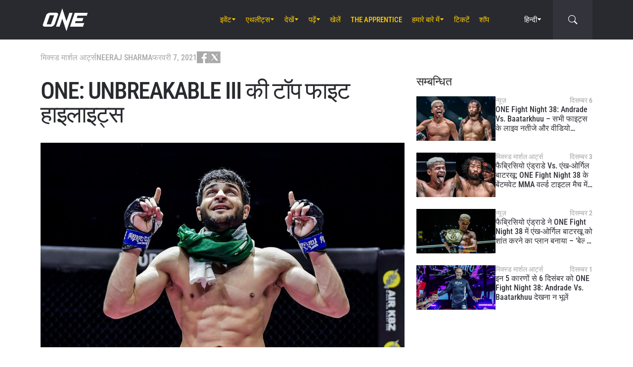

--- FILE ---
content_type: text/html; charset=UTF-8
request_url: https://www.onefc.com/in/features/the-top-fight-highlights-from-one-unbreakable-iii-2/
body_size: 22056
content:
<!DOCTYPE html>
<html lang="hi-IN">
    <head>
        <meta charset="UTF-8" />
        <meta name="viewport" content="width=device-width, initial-scale=1, shrink-to-fit=no" />
                    <link rel="alternate" hreflang="en" href="https://www.onefc.com/features/the-top-fight-highlights-from-one-unbreakable-iii/" />
                    <link rel="alternate" hreflang="x-default" href="https://www.onefc.com/features/the-top-fight-highlights-from-one-unbreakable-iii/" />
                    <link rel="alternate" hreflang="ja" href="https://www.onefc.com/jp/features/the-top-fight-highlights-from-one-unbreakable-iii/" />
                    <link rel="alternate" hreflang="id" href="https://www.onefc.com/id/features/highlight-laga-terbaik-dari-one-unbreakable-iii/" />
                    <link rel="alternate" hreflang="zh" href="https://www.onefc.com/cn/features/the-top-fight-highlights-from-one-unbreakable-iii-2/" />
                    <link rel="alternate" hreflang="hi" href="https://www.onefc.com/in/features/the-top-fight-highlights-from-one-unbreakable-iii-2/" />
                        <title>ONE: UNBREAKABLE III की टॉप फाइट हाइलाइट्स - ONE Championship – The Home Of Martial Arts</title>

<!-- The SEO Framework by Sybre Waaijer -->
<meta name="robots" content="max-snippet:-1,max-image-preview:large,max-video-preview:-1" />
<link rel="canonical" href="https://www.onefc.com/in/features/the-top-fight-highlights-from-one-unbreakable-iii-2/" />
<meta name="description" content="ONE Championship के 2021 सीजन की शुरुआत धमाकेदार अंदाज में हुई थी और शुक्रवार, 5 फरवरी को ONE: UNBREAKABLE III में भी वही धमाकेदार एक्शन जारी रहा।" />
<meta property="og:type" content="article" />
<meta property="og:locale" content="hi_IN" />
<meta property="og:site_name" content="ONE Championship &#8211; The Home Of Martial Arts" />
<meta property="og:title" content="ONE: UNBREAKABLE III की टॉप फाइट हाइलाइट्स" />
<meta property="og:description" content="ONE Championship के 2021 सीजन की शुरुआत धमाकेदार अंदाज में हुई थी और शुक्रवार, 5 फरवरी को ONE: UNBREAKABLE III में भी वही धमाकेदार एक्शन जारी रहा।" />
<meta property="og:url" content="https://www.onefc.com/in/features/the-top-fight-highlights-from-one-unbreakable-iii-2/" />
<meta property="og:image" content="https://cdn.onefc.com/wp-content/uploads/sites/7/2021/02/Ahmed-Mujtaba-Rahul-Raju-UNBREAKABLE-III-1920X1280-16.jpg" />
<meta property="og:image:width" content="1620" />
<meta property="og:image:height" content="1080" />
<meta property="article:published_time" content="2021-02-07T03:00:34+00:00" />
<meta property="article:modified_time" content="2021-02-09T10:54:22+00:00" />
<meta property="article:publisher" content="https://www.facebook.com/ONEChampionship" />
<meta name="twitter:card" content="summary_large_image" />
<meta name="twitter:title" content="ONE: UNBREAKABLE III की टॉप फाइट हाइलाइट्स" />
<meta name="twitter:description" content="ONE Championship के 2021 सीजन की शुरुआत धमाकेदार अंदाज में हुई थी और शुक्रवार, 5 फरवरी को ONE: UNBREAKABLE III में भी वही धमाकेदार एक्शन जारी रहा।" />
<meta name="twitter:image" content="https://cdn.onefc.com/wp-content/uploads/sites/7/2021/02/Ahmed-Mujtaba-Rahul-Raju-UNBREAKABLE-III-1920X1280-16.jpg" />
<script type="application/ld+json">{"@context":"https://schema.org","@graph":[{"@type":"WebSite","@id":"https://www.onefc.com/in/#/schema/WebSite","url":"https://www.onefc.com/in/","name":"ONE Championship – The Home Of Martial Arts","description":"The Home Of Martial Arts","inLanguage":"hi-IN","potentialAction":{"@type":"SearchAction","target":{"@type":"EntryPoint","urlTemplate":"https://www.onefc.com/in/search/{search_term_string}/"},"query-input":"required name=search_term_string"},"publisher":{"@type":"Organization","@id":"https://www.onefc.com/in/#/schema/Organization","name":"ONE Championship – The Home Of Martial Arts","url":"https://www.onefc.com/in/","logo":{"@type":"ImageObject","url":"https://cdn.onefc.com/wp-content/uploads/sites/7/2020/01/ONE_logo-1024-w.png","contentUrl":"https://cdn.onefc.com/wp-content/uploads/sites/7/2020/01/ONE_logo-1024-w.png","width":1024,"height":1024}}},{"@type":"WebPage","@id":"https://www.onefc.com/in/features/the-top-fight-highlights-from-one-unbreakable-iii-2/","url":"https://www.onefc.com/in/features/the-top-fight-highlights-from-one-unbreakable-iii-2/","name":"ONE: UNBREAKABLE III की टॉप फाइट हाइलाइट्स - ONE Championship – The Home Of Martial Arts","description":"ONE Championship के 2021 सीजन की शुरुआत धमाकेदार अंदाज में हुई थी और शुक्रवार, 5 फरवरी को ONE: UNBREAKABLE III में भी वही धमाकेदार एक्शन जारी रहा।","inLanguage":"hi-IN","isPartOf":{"@id":"https://www.onefc.com/in/#/schema/WebSite"},"breadcrumb":{"@type":"BreadcrumbList","@id":"https://www.onefc.com/in/#/schema/BreadcrumbList","itemListElement":[{"@type":"ListItem","position":1,"item":"https://www.onefc.com/in/","name":"ONE Championship – The Home Of Martial Arts"},{"@type":"ListItem","position":2,"item":"https://www.onefc.com/in/category/features/","name":"विशेष कहानियाँ"},{"@type":"ListItem","position":3,"name":"ONE: UNBREAKABLE III की टॉप फाइट हाइलाइट्स"}]},"potentialAction":{"@type":"ReadAction","target":"https://www.onefc.com/in/features/the-top-fight-highlights-from-one-unbreakable-iii-2/"},"datePublished":"2021-02-07T03:00:34+00:00","dateModified":"2021-02-09T10:54:22+00:00","author":{"@type":"Person","@id":"https://www.onefc.com/in/#/schema/Person/ba48cc5d039ef822a9d26f48b5479922","name":"Neeraj Sharma","description":"नीरज शर्मा ONE Championship में लेखक के रूप में कार्यरत हैं। इससे पहले वो स्पोर्ट्जविकी में कंटेंट डेवेलपर की पोस्ट पर काम कर चुके हैं। नीरज को मीडिया इंडस्ट्री में 2 साल का अनुभव है। मिक्स्ड मार्शल आर्ट्स के अलावा प्रो रेसलिंग, क्रिकेट..."}}]}</script>
<script type="application/ld+json">{"@context":"https://schema.org","@type":"NewsArticle","mainEntityOfPage":{"@type":"WebPage","@id":"https://www.onefc.com/in/features/the-top-fight-highlights-from-one-unbreakable-iii-2/"},"headline":"ONE: UNBREAKABLE III की टॉप फाइट हाइलाइट्स","image":{"@type":"ImageObject","url":"https://cdn.onefc.com/wp-content/uploads/sites/7/2021/02/Ahmed-Mujtaba-Rahul-Raju-UNBREAKABLE-III-1920X1280-16.jpg","width":1620,"height":1080},"datePublished":"2021-02-07T03:00:34+00:00","dateModified":"2021-02-09T10:54:22+00:00","author":{"@type":"Person","name":"Neeraj Sharma","url":"https://www.onefc.com/in/author/neerajsharma/"},"publisher":{"@type":"Organization","name":"ONE Championship &#8211; The Home Of Martial Arts","logo":{"@type":"ImageObject","url":"https://cdn.onefc.com/wp-content/uploads/sites/7/2020/01/ONE_logo-1024-w-60x60.png","width":60,"height":60}},"description":"ONE Championship के 2021 सीजन की शुरुआत धमाकेदार अंदाज में हुई थी और शुक्रवार, 5 फरवरी को ONE: UNBREAKABLE III में भी वही धमाकेदार एक्शन जारी रहा।"}</script>
<!-- / The SEO Framework by Sybre Waaijer | 8.25ms meta | 0.47ms boot -->

<link rel='dns-prefetch' href='//fonts.googleapis.com' />
<link rel='stylesheet' id='external-googlefonts-css' href='https://fonts.googleapis.com/css?family=Roboto:400|Roboto+Condensed:300,400,700' type='text/css' media='all' />
<link rel='stylesheet' id='external-bootstrap-css' href='https://cdn.onefc.com/wp-content/themes/onefc/3rd/bootstrap/bootstrap.min.css?ver=5.1.3' type='text/css' media='all' />
<link rel='stylesheet' id='external-bootstrap-icons-css' href='https://cdn.onefc.com/wp-content/themes/onefc/3rd/bootstrap-icons/bootstrap-icons.css?ver=1.8.1' type='text/css' media='all' />
<link rel='stylesheet' id='merged-style-css' href='https://cdn.onefc.com/wp-content/themes/onefc/assets/style-6e0b7b52115e06b861311f14db32ab70-1769179668.min.css' type='text/css' media='all' />
<script type="text/javascript" src="https://cdn.onefc.com/wp-content/themes/onefc/3rd/cookie/cookie.min.js?ver=1.4.2" id="external-cookie-js"></script>
<script type="text/javascript" src="https://cdn.onefc.com/wp-content/themes/onefc/3rd/bootstrap/bootstrap.min.js?ver=5.1.3" id="external-bootstrap-js"></script>
                                <script>
                            window.dataLayer = window.dataLayer || [];
                            dataLayer.push({"taxonomies":"मिक्स्ड मार्शल आर्ट्स, विशेष कहानियाँ, Fabricio Andrade, Unbreakable III"});
                        </script>
                                <script>(function(w,d,s,l,i){w[l]=w[l]||[];w[l].push({'gtm.start':
            new Date().getTime(),event:'gtm.js'});var f=d.getElementsByTagName(s)[0],
            j=d.createElement(s),dl=l!='dataLayer'?'&l='+l:'';j.async=true;j.src=
            'https://www.googletagmanager.com/gtm.js?id='+i+dl;f.parentNode.insertBefore(j,f);
            })(window,document,'script','dataLayer','GTM-T48TBM2');</script>
                    <style id='global-styles-inline-css' type='text/css'>
:root{--wp--preset--aspect-ratio--square: 1;--wp--preset--aspect-ratio--4-3: 4/3;--wp--preset--aspect-ratio--3-4: 3/4;--wp--preset--aspect-ratio--3-2: 3/2;--wp--preset--aspect-ratio--2-3: 2/3;--wp--preset--aspect-ratio--16-9: 16/9;--wp--preset--aspect-ratio--9-16: 9/16;--wp--preset--color--black: #000000;--wp--preset--color--cyan-bluish-gray: #abb8c3;--wp--preset--color--white: #ffffff;--wp--preset--color--pale-pink: #f78da7;--wp--preset--color--vivid-red: #cf2e2e;--wp--preset--color--luminous-vivid-orange: #ff6900;--wp--preset--color--luminous-vivid-amber: #fcb900;--wp--preset--color--light-green-cyan: #7bdcb5;--wp--preset--color--vivid-green-cyan: #00d084;--wp--preset--color--pale-cyan-blue: #8ed1fc;--wp--preset--color--vivid-cyan-blue: #0693e3;--wp--preset--color--vivid-purple: #9b51e0;--wp--preset--gradient--vivid-cyan-blue-to-vivid-purple: linear-gradient(135deg,rgb(6,147,227) 0%,rgb(155,81,224) 100%);--wp--preset--gradient--light-green-cyan-to-vivid-green-cyan: linear-gradient(135deg,rgb(122,220,180) 0%,rgb(0,208,130) 100%);--wp--preset--gradient--luminous-vivid-amber-to-luminous-vivid-orange: linear-gradient(135deg,rgb(252,185,0) 0%,rgb(255,105,0) 100%);--wp--preset--gradient--luminous-vivid-orange-to-vivid-red: linear-gradient(135deg,rgb(255,105,0) 0%,rgb(207,46,46) 100%);--wp--preset--gradient--very-light-gray-to-cyan-bluish-gray: linear-gradient(135deg,rgb(238,238,238) 0%,rgb(169,184,195) 100%);--wp--preset--gradient--cool-to-warm-spectrum: linear-gradient(135deg,rgb(74,234,220) 0%,rgb(151,120,209) 20%,rgb(207,42,186) 40%,rgb(238,44,130) 60%,rgb(251,105,98) 80%,rgb(254,248,76) 100%);--wp--preset--gradient--blush-light-purple: linear-gradient(135deg,rgb(255,206,236) 0%,rgb(152,150,240) 100%);--wp--preset--gradient--blush-bordeaux: linear-gradient(135deg,rgb(254,205,165) 0%,rgb(254,45,45) 50%,rgb(107,0,62) 100%);--wp--preset--gradient--luminous-dusk: linear-gradient(135deg,rgb(255,203,112) 0%,rgb(199,81,192) 50%,rgb(65,88,208) 100%);--wp--preset--gradient--pale-ocean: linear-gradient(135deg,rgb(255,245,203) 0%,rgb(182,227,212) 50%,rgb(51,167,181) 100%);--wp--preset--gradient--electric-grass: linear-gradient(135deg,rgb(202,248,128) 0%,rgb(113,206,126) 100%);--wp--preset--gradient--midnight: linear-gradient(135deg,rgb(2,3,129) 0%,rgb(40,116,252) 100%);--wp--preset--font-size--small: 13px;--wp--preset--font-size--medium: 20px;--wp--preset--font-size--large: 36px;--wp--preset--font-size--x-large: 42px;--wp--preset--spacing--20: 0.44rem;--wp--preset--spacing--30: 0.67rem;--wp--preset--spacing--40: 1rem;--wp--preset--spacing--50: 1.5rem;--wp--preset--spacing--60: 2.25rem;--wp--preset--spacing--70: 3.38rem;--wp--preset--spacing--80: 5.06rem;--wp--preset--shadow--natural: 6px 6px 9px rgba(0, 0, 0, 0.2);--wp--preset--shadow--deep: 12px 12px 50px rgba(0, 0, 0, 0.4);--wp--preset--shadow--sharp: 6px 6px 0px rgba(0, 0, 0, 0.2);--wp--preset--shadow--outlined: 6px 6px 0px -3px rgb(255, 255, 255), 6px 6px rgb(0, 0, 0);--wp--preset--shadow--crisp: 6px 6px 0px rgb(0, 0, 0);}:where(.is-layout-flex){gap: 0.5em;}:where(.is-layout-grid){gap: 0.5em;}body .is-layout-flex{display: flex;}.is-layout-flex{flex-wrap: wrap;align-items: center;}.is-layout-flex > :is(*, div){margin: 0;}body .is-layout-grid{display: grid;}.is-layout-grid > :is(*, div){margin: 0;}:where(.wp-block-columns.is-layout-flex){gap: 2em;}:where(.wp-block-columns.is-layout-grid){gap: 2em;}:where(.wp-block-post-template.is-layout-flex){gap: 1.25em;}:where(.wp-block-post-template.is-layout-grid){gap: 1.25em;}.has-black-color{color: var(--wp--preset--color--black) !important;}.has-cyan-bluish-gray-color{color: var(--wp--preset--color--cyan-bluish-gray) !important;}.has-white-color{color: var(--wp--preset--color--white) !important;}.has-pale-pink-color{color: var(--wp--preset--color--pale-pink) !important;}.has-vivid-red-color{color: var(--wp--preset--color--vivid-red) !important;}.has-luminous-vivid-orange-color{color: var(--wp--preset--color--luminous-vivid-orange) !important;}.has-luminous-vivid-amber-color{color: var(--wp--preset--color--luminous-vivid-amber) !important;}.has-light-green-cyan-color{color: var(--wp--preset--color--light-green-cyan) !important;}.has-vivid-green-cyan-color{color: var(--wp--preset--color--vivid-green-cyan) !important;}.has-pale-cyan-blue-color{color: var(--wp--preset--color--pale-cyan-blue) !important;}.has-vivid-cyan-blue-color{color: var(--wp--preset--color--vivid-cyan-blue) !important;}.has-vivid-purple-color{color: var(--wp--preset--color--vivid-purple) !important;}.has-black-background-color{background-color: var(--wp--preset--color--black) !important;}.has-cyan-bluish-gray-background-color{background-color: var(--wp--preset--color--cyan-bluish-gray) !important;}.has-white-background-color{background-color: var(--wp--preset--color--white) !important;}.has-pale-pink-background-color{background-color: var(--wp--preset--color--pale-pink) !important;}.has-vivid-red-background-color{background-color: var(--wp--preset--color--vivid-red) !important;}.has-luminous-vivid-orange-background-color{background-color: var(--wp--preset--color--luminous-vivid-orange) !important;}.has-luminous-vivid-amber-background-color{background-color: var(--wp--preset--color--luminous-vivid-amber) !important;}.has-light-green-cyan-background-color{background-color: var(--wp--preset--color--light-green-cyan) !important;}.has-vivid-green-cyan-background-color{background-color: var(--wp--preset--color--vivid-green-cyan) !important;}.has-pale-cyan-blue-background-color{background-color: var(--wp--preset--color--pale-cyan-blue) !important;}.has-vivid-cyan-blue-background-color{background-color: var(--wp--preset--color--vivid-cyan-blue) !important;}.has-vivid-purple-background-color{background-color: var(--wp--preset--color--vivid-purple) !important;}.has-black-border-color{border-color: var(--wp--preset--color--black) !important;}.has-cyan-bluish-gray-border-color{border-color: var(--wp--preset--color--cyan-bluish-gray) !important;}.has-white-border-color{border-color: var(--wp--preset--color--white) !important;}.has-pale-pink-border-color{border-color: var(--wp--preset--color--pale-pink) !important;}.has-vivid-red-border-color{border-color: var(--wp--preset--color--vivid-red) !important;}.has-luminous-vivid-orange-border-color{border-color: var(--wp--preset--color--luminous-vivid-orange) !important;}.has-luminous-vivid-amber-border-color{border-color: var(--wp--preset--color--luminous-vivid-amber) !important;}.has-light-green-cyan-border-color{border-color: var(--wp--preset--color--light-green-cyan) !important;}.has-vivid-green-cyan-border-color{border-color: var(--wp--preset--color--vivid-green-cyan) !important;}.has-pale-cyan-blue-border-color{border-color: var(--wp--preset--color--pale-cyan-blue) !important;}.has-vivid-cyan-blue-border-color{border-color: var(--wp--preset--color--vivid-cyan-blue) !important;}.has-vivid-purple-border-color{border-color: var(--wp--preset--color--vivid-purple) !important;}.has-vivid-cyan-blue-to-vivid-purple-gradient-background{background: var(--wp--preset--gradient--vivid-cyan-blue-to-vivid-purple) !important;}.has-light-green-cyan-to-vivid-green-cyan-gradient-background{background: var(--wp--preset--gradient--light-green-cyan-to-vivid-green-cyan) !important;}.has-luminous-vivid-amber-to-luminous-vivid-orange-gradient-background{background: var(--wp--preset--gradient--luminous-vivid-amber-to-luminous-vivid-orange) !important;}.has-luminous-vivid-orange-to-vivid-red-gradient-background{background: var(--wp--preset--gradient--luminous-vivid-orange-to-vivid-red) !important;}.has-very-light-gray-to-cyan-bluish-gray-gradient-background{background: var(--wp--preset--gradient--very-light-gray-to-cyan-bluish-gray) !important;}.has-cool-to-warm-spectrum-gradient-background{background: var(--wp--preset--gradient--cool-to-warm-spectrum) !important;}.has-blush-light-purple-gradient-background{background: var(--wp--preset--gradient--blush-light-purple) !important;}.has-blush-bordeaux-gradient-background{background: var(--wp--preset--gradient--blush-bordeaux) !important;}.has-luminous-dusk-gradient-background{background: var(--wp--preset--gradient--luminous-dusk) !important;}.has-pale-ocean-gradient-background{background: var(--wp--preset--gradient--pale-ocean) !important;}.has-electric-grass-gradient-background{background: var(--wp--preset--gradient--electric-grass) !important;}.has-midnight-gradient-background{background: var(--wp--preset--gradient--midnight) !important;}.has-small-font-size{font-size: var(--wp--preset--font-size--small) !important;}.has-medium-font-size{font-size: var(--wp--preset--font-size--medium) !important;}.has-large-font-size{font-size: var(--wp--preset--font-size--large) !important;}.has-x-large-font-size{font-size: var(--wp--preset--font-size--x-large) !important;}
/*# sourceURL=global-styles-inline-css */
</style>
</head>

    
    <body class="wp-singular post-template-default single single-post postid-250205 single-format-standard wp-theme-onefc" >

                    <nav id="site-navbar">

    <div class="container main-menu">
        <div class="brand-logo">
            <a href="https://www.onefc.com/in">
                <svg width="732" height="380" viewBox="0 0 732 380">
    <path d="M317.4,8l67.4,206.4l46.7-135.5h52.9l-99.8,293.4l-67.2-199.7l-43.6,128.4h-57.1L317.4,8z M189,270.9
        c-4.4,5.6-9.3,10.6-14.9,15c-5.5,4.4-11.6,8-18.1,10.8c-6.5,2.8-13.1,4.2-19.7,4.2H37.7c-6.1,0-11.5-1-16.2-2.9
        c-4.7-1.9-8.5-4.6-11.4-8c-2.9-3.4-4.6-7.4-5.2-12.1c-0.6-4.6,0.3-9.8,2.6-15.4l51.8-147.1c2.5-6.1,6.3-11.5,11.5-16.3
        C76,94.3,81.7,90.3,88,86.8c6.2-3.4,12.8-6,19.6-7.9c6.8-1.8,13.1-2.7,18.9-2.7h92.2c6.3,0,11.9,1,16.5,3.1c4.7,2.1,8.3,4.9,11,8.6
        c2.6,3.7,4.2,7.9,4.7,12.8c0.5,4.9-0.4,10.1-2.8,15.7l-48.9,137.2C196.8,259.6,193.4,265.3,189,270.9z M187.4,118.9h-69.7
        L67.3,262.7h69L187.4,118.9z M517.9,78.9h209.3L712,123.8H563.2L549.8,163l107.8-0.1l-16.9,49H532.9l-10.8,31.6l148.5-0.1l-19.6,57
        H442.1L517.9,78.9z"/>
</svg>
            </a>
        </div>
        <ul id="primary-menu" class="menu"><li id="menu-item-154831" class="menu-item menu-item-type-post_type_archive menu-item-object-event menu-item-has-children menu-item-154831"><a href="https://www.onefc.com/in/events/">इवेंट</a>
<ul class="sub-menu">
	<li id="menu-item-320883" class="menu-item menu-item-type-post_type_archive menu-item-object-event menu-item-320883"><a href="https://www.onefc.com/in/events/">सारे इवेंट्स</a></li>
	<li id="menu-item-320885" class="menu-item menu-item-type-custom menu-item-object-custom menu-item-320885"><a href="https://www.onefc.com/in/events/#upcoming">अगले इवेंट्स</a></li>
	<li id="menu-item-320886" class="menu-item menu-item-type-custom menu-item-object-custom menu-item-320886"><a href="https://www.onefc.com/in/events/#past">पिछले इवेंट्स</a></li>
</ul>
</li>
<li id="menu-item-153653" class="menu-item menu-item-type-custom menu-item-object-custom menu-item-has-children menu-item-153653"><a href="/in/world-champions/">एथलीट्स</a>
<ul class="sub-menu">
	<li id="menu-item-150162" class="menu-item menu-item-type-post_type_archive menu-item-object-athlete menu-item-150162"><a href="https://www.onefc.com/in/athletes/">सभी एथलीट्स</a></li>
	<li id="menu-item-153652" class="menu-item menu-item-type-custom menu-item-object-custom menu-item-153652"><a href="/in/world-champions/">वर्ल्ड चैंपियंस</a></li>
	<li id="menu-item-182546" class="menu-item menu-item-type-custom menu-item-object-custom menu-item-182546"><a href="/in/world-grand-prix-champions/">वर्ल्ड ग्रां प्री चैंपियंस</a></li>
	<li id="menu-item-405308" class="menu-item menu-item-type-post_type menu-item-object-page menu-item-405308"><a href="https://www.onefc.com/in/%e0%a4%8f%e0%a4%a5%e0%a4%b2%e0%a5%80%e0%a4%9f-%e0%a4%b0%e0%a5%88%e0%a4%82%e0%a4%95%e0%a4%bf%e0%a4%82%e0%a4%97%e0%a5%8d%e0%a4%b8/">एथलीट रैंकिंग्स</a></li>
</ul>
</li>
<li id="menu-item-332391" class="menu-item menu-item-type-custom menu-item-object-custom menu-item-has-children menu-item-332391"><a href="https://www.onefc.com/in/videos/">देखें</a>
<ul class="sub-menu">
	<li id="menu-item-332392" class="menu-item menu-item-type-custom menu-item-object-custom menu-item-332392"><a href="https://watch.onefc.com/hi">पूरे इवेंट्स</a></li>
	<li id="menu-item-332395" class="menu-item menu-item-type-custom menu-item-object-custom menu-item-332395"><a href="https://www.onefc.com/videos/">सभी वीडियोज़</a></li>
	<li id="menu-item-332397" class="menu-item menu-item-type-custom menu-item-object-custom menu-item-332397"><a href="https://www.onefc.com/playlists/features/">विशेष</a></li>
	<li id="menu-item-332398" class="menu-item menu-item-type-custom menu-item-object-custom menu-item-332398"><a href="https://www.onefc.com/playlists/highlights/">हाइलाइट्स </a></li>
</ul>
</li>
<li id="menu-item-148474" class="menu-item menu-item-type-post_type menu-item-object-page current_page_parent menu-item-has-children menu-item-148474"><a href="https://www.onefc.com/in/latest/">पढ़ें</a>
<ul class="sub-menu">
	<li id="menu-item-331470" class="menu-item menu-item-type-custom menu-item-object-custom menu-item-331470"><a href="https://www.onefc.com/in/latest/">सभी खबरें</a></li>
	<li id="menu-item-331471" class="menu-item menu-item-type-custom menu-item-object-custom menu-item-331471"><a href="https://www.onefc.com/in/category/news/">न्यूज़</a></li>
	<li id="menu-item-331473" class="menu-item menu-item-type-custom menu-item-object-custom menu-item-331473"><a href="https://www.onefc.com/in/category/features/">विशेष कहानियां</a></li>
	<li id="menu-item-331474" class="menu-item menu-item-type-custom menu-item-object-custom menu-item-331474"><a href="https://www.onefc.com/in/category/lifestyle/">लाइफ स्टाइल</a></li>
	<li id="menu-item-331475" class="menu-item menu-item-type-taxonomy menu-item-object-category menu-item-331475"><a href="https://www.onefc.com/in/category/social-media/">सोशल मीडिया</a></li>
	<li id="menu-item-331476" class="menu-item menu-item-type-custom menu-item-object-custom menu-item-331476"><a href="https://www.onefc.com/in/category/opinion/">ओपिनियन</a></li>
	<li id="menu-item-331477" class="menu-item menu-item-type-taxonomy menu-item-object-category menu-item-331477"><a href="https://www.onefc.com/in/category/advice/">सलाह</a></li>
	<li id="menu-item-331481" class="menu-item menu-item-type-custom menu-item-object-custom menu-item-331481"><a href="https://www.onefc.com/in/category/press-releases/">प्रेस रिलीज़</a></li>
	<li id="menu-item-331482" class="menu-item menu-item-type-custom menu-item-object-custom menu-item-331482"><a href="https://www.onefc.com/in/category/live-results/">LIVE रिजल्ट्स</a></li>
	<li id="menu-item-331483" class="menu-item menu-item-type-custom menu-item-object-custom menu-item-331483"><a href="https://www.onefc.com/inmedia/">मीडिया में ONE</a></li>
</ul>
</li>
<li id="menu-item-332394" class="menu-item menu-item-type-custom menu-item-object-custom menu-item-332394"><a href="https://games.onefc.com/?utm_source=one_web&#038;utm_medium=menu">खेलें</a></li>
<li id="menu-item-249782" class="menu-item menu-item-type-custom menu-item-object-custom menu-item-249782"><a target="_blank" href="https://www.onefc.com/TheApprentice/">The Apprentice</a></li>
<li id="menu-item-148477" class="menu-item menu-item-type-post_type menu-item-object-page menu-item-has-children menu-item-148477"><a href="https://www.onefc.com/in/about-us/">हमारे बारे में</a>
<ul class="sub-menu">
	<li id="menu-item-148480" class="menu-item menu-item-type-post_type menu-item-object-page menu-item-148480"><a href="https://www.onefc.com/in/about-one/">ONE CHAMPIONSHIP</a></li>
	<li id="menu-item-331039" class="menu-item menu-item-type-custom menu-item-object-custom menu-item-331039"><a href="https://groupone-holdings.com/in/">Group ONE Holdings</a></li>
	<li id="menu-item-331042" class="menu-item menu-item-type-custom menu-item-object-custom menu-item-331042"><a href="https://groupone-holdings.com/in/#senior-leadership">वरिष्ठ नेतृत्व</a></li>
	<li id="menu-item-331043" class="menu-item menu-item-type-custom menu-item-object-custom menu-item-331043"><a href="https://groupone-holdings.com/in/#board-of-directors">निदेशक मंडल</a></li>
	<li id="menu-item-327931" class="menu-item menu-item-type-post_type menu-item-object-page menu-item-327931"><a href="https://www.onefc.com/in/martial-arts/">मार्शल आर्ट्स</a></li>
	<li id="menu-item-327484" class="menu-item menu-item-type-post_type menu-item-object-page menu-item-327484"><a href="https://www.onefc.com/in/shows/">शोज़</a></li>
	<li id="menu-item-331047" class="menu-item menu-item-type-custom menu-item-object-custom menu-item-331047"><a href="https://www.oneesports.gg/">ONE ESPORTS</a></li>
	<li id="menu-item-148483" class="menu-item menu-item-type-post_type menu-item-object-page menu-item-148483"><a href="https://www.onefc.com/in/global-citizen/">ग्लोबल सिटिज़न</a></li>
	<li id="menu-item-148478" class="menu-item menu-item-type-post_type menu-item-object-page menu-item-148478"><a href="https://www.onefc.com/in/contact-us/">हमसे सम्पर्क करें</a></li>
</ul>
</li>
<li id="menu-item-320884" class="menu-item menu-item-type-post_type menu-item-object-page menu-item-320884"><a href="https://www.onefc.com/in/tickets/">टिकटें</a></li>
<li id="menu-item-148484" class="menu-item menu-item-type-custom menu-item-object-custom menu-item-148484"><a target="_blank" href="https://shop.onefc.com">शॉप</a></li>
</ul>
<template id="events-upcoming">
    <ul class="sub-menu">
        <li class="menu-item menu-item-card">
    <a href="https://www.onefc.com/in/events/one-friday-fights-140/">
        <div>
            <img width="1800" height="1200" src="https://cdn.onefc.com/wp-content/uploads/sites/7/2025/12/260130-BKK-OFF140-1800x1200px.jpg" class="attachment- size- wp-post-image" alt="260130 BKK OFF140 1800x1200px" sizes="160px" decoding="async" fetchpriority="high" srcset="https://cdn.onefc.com/wp-content/uploads/sites/7/2025/12/260130-BKK-OFF140-1800x1200px.jpg 1800w, https://cdn.onefc.com/wp-content/uploads/sites/7/2025/12/260130-BKK-OFF140-1800x1200px-600x400.jpg 600w, https://cdn.onefc.com/wp-content/uploads/sites/7/2025/12/260130-BKK-OFF140-1800x1200px-1200x800.jpg 1200w, https://cdn.onefc.com/wp-content/uploads/sites/7/2025/12/260130-BKK-OFF140-1800x1200px-768x512.jpg 768w, https://cdn.onefc.com/wp-content/uploads/sites/7/2025/12/260130-BKK-OFF140-1800x1200px-1536x1024.jpg 1536w, https://cdn.onefc.com/wp-content/uploads/sites/7/2025/12/260130-BKK-OFF140-1800x1200px-300x200.jpg 300w" />        </div>
        <div>
                            <div class="desc">
                    <div class="datetime"
                        data-timestamp="1769772600"
                        data-pattern="M j (D) g:i A T"
                    ></div>
                    <div class="location">लुम्पिनी स्टेडियम, बैंकॉक</div>
                </div>
                        <span class="title">ONE Friday Fights 140</span>
        </div>
    </a>
</li>
<li class="menu-item menu-item-card">
    <a href="https://www.onefc.com/in/events/one-friday-fights-141/">
        <div>
            <img width="1800" height="1200" src="https://cdn.onefc.com/wp-content/uploads/sites/7/2025/12/OFF-event-generic-1800x1200px-1.jpg" class="attachment- size- wp-post-image" alt="OFF event generic 1800x1200px 1" sizes="160px" decoding="async" srcset="https://cdn.onefc.com/wp-content/uploads/sites/7/2025/12/OFF-event-generic-1800x1200px-1.jpg 1800w, https://cdn.onefc.com/wp-content/uploads/sites/7/2025/12/OFF-event-generic-1800x1200px-1-600x400.jpg 600w, https://cdn.onefc.com/wp-content/uploads/sites/7/2025/12/OFF-event-generic-1800x1200px-1-1200x800.jpg 1200w, https://cdn.onefc.com/wp-content/uploads/sites/7/2025/12/OFF-event-generic-1800x1200px-1-768x512.jpg 768w, https://cdn.onefc.com/wp-content/uploads/sites/7/2025/12/OFF-event-generic-1800x1200px-1-1536x1024.jpg 1536w, https://cdn.onefc.com/wp-content/uploads/sites/7/2025/12/OFF-event-generic-1800x1200px-1-300x200.jpg 300w" />        </div>
        <div>
                            <div class="desc">
                    <div class="datetime"
                        data-timestamp="1770377400"
                        data-pattern="M j (D) g:i A T"
                    ></div>
                    <div class="location">लुम्पिनी स्टेडियम, बैंकॉक</div>
                </div>
                        <span class="title">ONE Friday Fights 141</span>
        </div>
    </a>
</li>
    </ul>
</template>

<script>
    document.addEventListener('DOMContentLoaded', () => {
        const eventsItem = document.querySelector('#primary-menu .menu-item.menu-item-type-post_type_archive.menu-item-object-event');
        const eventsUpcomingTemplate = document.querySelector('#events-upcoming');

        if (!eventsItem ||
            !eventsUpcomingTemplate ||
            !eventsUpcomingTemplate.content ||
            !eventsUpcomingTemplate.content.querySelector('ul.sub-menu')) {
            return;
        }

        eventsItem.classList.add('menu-item-has-children');
        const eventsSubmenu = eventsItem.querySelector('ul.sub-menu');
        if (eventsSubmenu) {
            // submenu exists, prefix items from "sub-menu"
            const eventsUpcomingListItems = eventsUpcomingTemplate.content.querySelectorAll('ul.sub-menu > li');
            eventsSubmenu.prepend(...eventsUpcomingListItems);
        } else {
            // no submenu, append full template content
            eventsItem.appendChild(eventsUpcomingTemplate.content);
        }

        siteContentUpdated();
    });
</script>
        
<ul id="language-menu" class="menu">
    <li class="menu-item menu-item-has-children">
            <a href="https://www.onefc.com/in/"
        hreflang="hi"
        target=""
    >
        हिन्दी    </a>
        <ul class="sub-menu">
                            <li class="menu-item">    <a href="https://www.onefc.com"
        hreflang="en"
        target=""
    >
        English    </a>
</li>
                            <li class="menu-item">    <a href="https://www.onefc.com/cn/"
        hreflang="zh"
        target=""
    >
        简体中文    </a>
</li>
                            <li class="menu-item">    <a href="https://www.onefc.com/jp/"
        hreflang="ja"
        target=""
    >
        日本語    </a>
</li>
                            <li class="menu-item">    <a href="https://www.onefc.com/th/"
        hreflang="th"
        target=""
    >
        ไทย    </a>
</li>
                            <li class="menu-item">    <a href="https://www.onefc.com/id/"
        hreflang="id"
        target=""
    >
        Indonesia    </a>
</li>
                            <li class="menu-item">    <a href="https://www.onefc.com/ar/"
        hreflang="ar"
        target=""
    >
        العربية    </a>
</li>
                    </ul>
    </li>
</ul>

<script>
    document.addEventListener('DOMContentLoaded', () => {
        cookie.defaults.path = '/';
        cookie.defaults.expires = '1801087324';
        cookie.defaults.sameSite = 'Lax';

        document.querySelectorAll('#language-menu a').forEach(link => {
            link.addEventListener('click', () => {
                cookie.set('language', link.hreflang, { expires: 365 });
            });
        });

                                cookie.set('language', 'hi', { expires: 365 });
            });
</script>
        <div id="searchbar">
    <form action="https://www.onefc.com/in" role="search">
        <input class="form-control" type="text" name="s" aria-label="search" placeholder="Search" />
    </form>
    <a class="toggle" href="javascript:;">
        <i class="bi bi-search"></i>
    </a>
</div>

<script>
    document.addEventListener('DOMContentLoaded', () => {
        const mainMenu = document.querySelector('#site-navbar .main-menu');
        const bar = document.querySelector('#searchbar');
        const form = bar.querySelector('form');
        const menuFirstChild = document.querySelector('#primary-menu > li:first-child');

        function getFormOpenWidthValue() {
            const formRect = form.getBoundingClientRect();
            if (window.matchMedia('(max-width: 1199px)').matches) {
                const mainMenuRect = mainMenu.getBoundingClientRect();
                if (window.matchMedia('(max-width: 575px)').matches) {
                    return `${formRect.left - mainMenuRect.left}px`;
                } else {
                    return `calc(${formRect.left - mainMenuRect.left}px - .75rem)`;
                }
            } else {
                const menuFcRect = menuFirstChild.getBoundingClientRect();
                return `${formRect.left - menuFcRect.left}px`;
            }
        }

        function barToggleClick() {
            if (bar.classList.toggle('js-show')) {
                form.style.width = getFormOpenWidthValue();
                setTimeout(() => form.querySelector('input[type="text"]').focus());
            } else {
                form.style.width = '0';
            }
        }

        bar.querySelector('.toggle').addEventListener('click', barToggleClick);

        bar.querySelector('form input').addEventListener('keydown', event => {
            if (event.keyCode == 27) { // ESC key
                event.target.blur();
                barToggleClick();
            }
        });

        window.closeSiteNavbarSearchBar = () => {
            if (bar.classList.contains('js-show')) {
                barToggleClick();
            }
        };
    });
</script>
        <div class="mobile-toggle d-xl-none">
            <a href="javascript:;">
                <i class="icon-open bi bi-list"></i>
                <i class="icon-close bi bi-x"></i>
            </a>
        </div>
    </div>

    <div class="mobile-menu-popup">
    <div class="container">
        <ul id="primary-mobile-menu" class="my-3">
            <li class="menu-item">
                <a href="https://www.onefc.com/in">
                    Homepage                </a>
            </li>
        </ul>
        
<div class="icon-links-bar d-flex align-items-center flex-wrap gap-2 is-contrast gap-3 my-4">
                <a href="https://www.facebook.com/ONEChampionship/" target="_blank" rel="nofollow">
            <svg width="24" height="24" viewBox="4 4 24 24">
    <path d="M28 4H4V28H16.828V18.7187H13.704V15.0853H16.828V12.412C16.828 9.31333 18.7227 7.624 21.488 7.624C22.42 7.62133 23.3507 7.66933 24.2773 7.764V11.004H22.3733C20.8667 11.004 20.5733 11.716 20.5733 12.7667V15.08H24.1733L23.7053 18.7133H20.552V28H28V4Z" />
</svg>
        </a>
            <a href="https://twitter.com/onechampionship" target="_blank" rel="nofollow">
            <svg width="24" height="24" viewBox="0 0 256 256">
    <g transform="translate(1.4065934065934016 1.4065934065934016) scale(2.81 2.81)" >
        <path transform="matrix(1 0 0 1 0 0)" d="M 0 0 v 90 h 90 V 0 H 0 z M 56.032 70.504 L 41.054 50.477 L 22.516 70.504 h -4.765 L 38.925 47.63 L 17.884 19.496 h 16.217 L 47.895 37.94 l 17.072 -18.444 h 4.765 L 50.024 40.788 l 22.225 29.716 H 56.032 z" />
    </g>
</svg>
        </a>
            <a href="https://www.instagram.com/onechampionship/" target="_blank" rel="nofollow">
            <svg width="24" height="24" viewBox="4 4 24 24">
    <path d="M4 4V28H28V4H4ZM24 6.66667C24.736 6.66667 25.3333 7.264 25.3333 8C25.3333 8.736 24.736 9.33333 24 9.33333C23.264 9.33333 22.6667 8.736 22.6667 8C22.6667 7.264 23.264 6.66667 24 6.66667ZM16 9.33333C19.6813 9.33333 22.6667 12.3187 22.6667 16C22.6667 19.6813 19.6813 22.6667 16 22.6667C12.3187 22.6667 9.33333 19.6813 9.33333 16C9.33333 12.3187 12.3187 9.33333 16 9.33333ZM16 12C14.9391 12 13.9217 12.4214 13.1716 13.1716C12.4214 13.9217 12 14.9391 12 16C12 17.0609 12.4214 18.0783 13.1716 18.8284C13.9217 19.5786 14.9391 20 16 20C17.0609 20 18.0783 19.5786 18.8284 18.8284C19.5786 18.0783 20 17.0609 20 16C20 14.9391 19.5786 13.9217 18.8284 13.1716C18.0783 12.4214 17.0609 12 16 12Z" />
</svg>
        </a>
            <a href="https://www.youtube.com/onechampionship" target="_blank" rel="nofollow">
            <svg width="24" height="24" viewBox="4 4 24 24">
    <path fill-rule="evenodd" clip-rule="evenodd" d="M4 4H28V28H4V4ZM19.19 16L14 19V13L19.19 16ZM25.84 13.07C25.78 12.27 25.69 11.64 25.56 11.17C25.31 10.27 24.73 9.69 23.83 9.44C22.8 9.16 20.19 9 16 9L14.41 9.06C13.31 9.06 12.12 9.09 10.82 9.16C9.5 9.22 8.64 9.31 8.17 9.44C7.27 9.69 6.69 10.27 6.44 11.17C6.16 12.2 6 13.81 6 16L6.06 16.84C6.06 17.44 6.09 18.13 6.16 18.93C6.22 19.73 6.31 20.36 6.44 20.83C6.69 21.73 7.27 22.31 8.17 22.56C9.2 22.84 11.81 23 16 23L17.59 22.94C18.69 22.94 19.88 22.91 21.18 22.84C22.5 22.78 23.36 22.69 23.83 22.56C24.73 22.31 25.31 21.73 25.56 20.83C25.84 19.8 26 18.19 26 16L25.94 15.16C25.94 14.56 25.91 13.87 25.84 13.07Z" />
</svg>
        </a>
            <a href="https://www.weibo.com/onefc" target="_blank" rel="nofollow">
            <svg width="24" height="24" viewBox="4 4 24 24">
    <path fill-rule="evenodd" clip-rule="evenodd" d="M4 4H28V28H4V4ZM19.5963 8.11474C21.3846 7.73926 23.3226 8.28763 24.6362 9.72599C25.9493 11.1628 26.3046 13.1213 25.7436 14.8398V14.8424C25.6132 15.2394 25.1811 15.4569 24.779 15.3286C24.3754 15.1999 24.1552 14.7741 24.2856 14.3766V14.3761C24.685 13.1547 24.431 11.761 23.4992 10.7391C22.5648 9.71781 21.1883 9.32744 19.9157 9.59417C19.5018 9.6819 19.0945 9.42078 19.0067 9.01195C18.9185 8.60412 19.1823 8.20246 19.5958 8.11474H19.5963ZM8.01738 19.5274C8.23297 21.6742 11.0908 23.152 14.4021 22.8294C17.7128 22.5057 20.2221 20.5036 20.0082 18.3563C19.7926 16.21 16.9353 14.7322 13.6235 15.0558C10.3132 15.379 7.80235 17.3811 8.01738 19.5274ZM21.023 15.7029L21.0241 15.7032C22.1715 16.0546 23.4483 16.9041 23.4483 18.4015C23.4483 20.8796 19.83 24 14.3907 24C10.2416 24 6 22.0143 6 18.7482C6 17.0411 7.09549 15.0661 8.98199 13.202C11.5012 10.7151 14.4395 9.58244 15.5438 10.6741C16.031 11.1547 16.0788 11.9878 15.7651 12.9824C15.6068 13.4666 16.1996 13.2235 16.2388 13.2074C16.2402 13.2069 16.2408 13.2066 16.2408 13.2066C18.2769 12.3648 20.0534 12.315 20.7031 13.2317C21.0491 13.7195 21.0163 14.4044 20.6969 15.1974C20.549 15.5632 20.7416 15.62 21.023 15.7029ZM22.6185 11.5236C21.9791 10.8234 21.0359 10.5572 20.1642 10.7403C19.8079 10.8152 19.5804 11.1615 19.6578 11.5133C19.7331 11.8637 20.0837 12.0894 20.4385 12.013V12.014C20.8655 11.9247 21.3267 12.0545 21.6394 12.3956C21.9526 12.7383 22.0362 13.2051 21.9017 13.6144H21.9027C21.791 13.956 21.9806 14.3238 22.3265 14.4346C22.6735 14.5439 23.0448 14.3572 23.1565 14.015C23.4304 13.178 23.259 12.2239 22.6185 11.5236ZM14.012 19.1492C14.2131 19.2308 14.4691 19.1369 14.5844 18.9415C14.6951 18.7445 14.6234 18.5234 14.4234 18.4515C14.2266 18.3741 13.9809 18.4674 13.8656 18.6583C13.7529 18.8512 13.8147 19.0692 14.012 19.1492ZM12.0071 20.7717C12.5234 21.0041 13.209 20.783 13.53 20.2792C13.8437 19.7688 13.6786 19.1872 13.1597 18.9686C12.647 18.7562 11.9837 18.9743 11.6679 19.4646C11.348 19.9566 11.4981 20.5429 12.0071 20.7717ZM10.6919 18.45C11.376 17.0783 13.1571 16.3027 14.7325 16.708C16.3629 17.124 17.195 18.6434 16.5291 20.1192C15.8529 21.6279 13.9092 22.4327 12.2611 21.908C10.6691 21.4001 9.99485 19.8478 10.6919 18.45Z" />
</svg>
        </a>
    </div>
    </div>
</div>

<script>
    document.addEventListener('DOMContentLoaded', () => {
        const menu = document.querySelector('#primary-mobile-menu');

        setTimeout(() => {
            document.querySelectorAll('#primary-menu > *').forEach(e => {
                menu.appendChild(e.cloneNode(true));
            });

            menu.querySelectorAll('li.menu-item.menu-item-has-children').forEach(item => {
                const submenu = item.querySelector('.sub-menu');
                if (submenu) {
                    item.dataset.submenuHeight = 1 + Math.round(submenu.getBoundingClientRect().height);
                    item.querySelector('a').addEventListener('click', () => {
                        item.classList.toggle('is-open');
                        if (item.classList.contains('is-open')) {
                            submenu.setAttribute('style', `height: ${item.dataset.submenuHeight}px`);
                        } else {
                            submenu.removeAttribute('style');
                        }
                    })
                }
            });
        }, 200);

        function toggleClick() {
            document.body.classList.toggle('site-navbar-is-mobile-open');
            if (typeof window.closeSiteNavbarSearchBar == 'function') {
                window.closeSiteNavbarSearchBar();
            }
        }

        document.querySelector('#site-navbar .mobile-toggle a').addEventListener('click', toggleClick);
    });
</script>

</nav>

<script>
    document.addEventListener('DOMContentLoaded', () => {
        let prevWindowScrollY = window.scrollY;

        document.addEventListener('scroll', throttle(() => {
            const y = window.scrollY;

            if (y > 200 && y > prevWindowScrollY) {
                document.body.classList.add('site-navbar-is-away');
            } else {
                document.body.classList.remove('site-navbar-is-away');
            }

            prevWindowScrollY = y;
        }, 200));

        document.querySelectorAll('#site-navbar .menu-item.menu-item-has-children > a').forEach(e => {
            e.setAttribute('onclick', 'return false;');
        });

        document.querySelectorAll('#primary-menu .menu-item:not(.menu-item-has-children) > a[target=_blank]').forEach(e => {
            const menuItem = e.parentElement;
            menuItem.classList.add('menu-item-target-blank');
        });
    });
</script>
        
        <main id="site-main" class=" has-navbar">

<div class="container">
    <div class="row">
        <div class="col-12 col-lg-8">
            
<article class="article ">

    <div class="article-meta d-flex align-items-center flex-wrap my-3 my-md-4">
                                    
<a class="smart-link " href="https://www.onefc.com/in/category/mma/">
        <span class="text ">
        मिक्स्ड मार्शल आर्ट्स    </span>
</a>
                                        
<a class="smart-link " href="https://www.onefc.com/in/author/neerajsharma/" rel="author">
        <span class="text ">
        Neeraj Sharma    </span>
</a>
                <div>
            फरवरी 7, 2021        </div>
                            
<div class="icon-links-bar d-flex align-items-center flex-wrap gap-2 ">
                <a href="https://www.facebook.com/sharer.php?u=https%3A%2F%2Fwww.onefc.com%2Fin%2Ffeatures%2Fthe-top-fight-highlights-from-one-unbreakable-iii-2%2F" target="_blank" rel="nofollow">
            <svg width="24" height="24" viewBox="4 4 24 24">
    <path d="M28 4H4V28H16.828V18.7187H13.704V15.0853H16.828V12.412C16.828 9.31333 18.7227 7.624 21.488 7.624C22.42 7.62133 23.3507 7.66933 24.2773 7.764V11.004H22.3733C20.8667 11.004 20.5733 11.716 20.5733 12.7667V15.08H24.1733L23.7053 18.7133H20.552V28H28V4Z" />
</svg>
        </a>
            <a href="https://twitter.com/share?url=https%3A%2F%2Fwww.onefc.com%2Fin%2Ffeatures%2Fthe-top-fight-highlights-from-one-unbreakable-iii-2%2F&text=ONE%3A+UNBREAKABLE+III+%E0%A4%95%E0%A5%80+%E0%A4%9F%E0%A5%89%E0%A4%AA+%E0%A4%AB%E0%A4%BE%E0%A4%87%E0%A4%9F+%E0%A4%B9%E0%A4%BE%E0%A4%87%E0%A4%B2%E0%A4%BE%E0%A4%87%E0%A4%9F%E0%A5%8D%E0%A4%B8&via=onechampionship" target="_blank" rel="nofollow">
            <svg width="24" height="24" viewBox="0 0 256 256">
    <g transform="translate(1.4065934065934016 1.4065934065934016) scale(2.81 2.81)" >
        <path transform="matrix(1 0 0 1 0 0)" d="M 0 0 v 90 h 90 V 0 H 0 z M 56.032 70.504 L 41.054 50.477 L 22.516 70.504 h -4.765 L 38.925 47.63 L 17.884 19.496 h 16.217 L 47.895 37.94 l 17.072 -18.444 h 4.765 L 50.024 40.788 l 22.225 29.716 H 56.032 z" />
    </g>
</svg>
        </a>
    </div>
            </div>

    <h1 class="article-title use-letter-spacing-hint-sm">
        ONE: UNBREAKABLE III की टॉप फाइट हाइलाइट्स    </h1>

            <div class="image ratio ratio-16x9 my-3 my-md-4">
            <img width="1620" height="1080" src="https://cdn.onefc.com/wp-content/uploads/sites/7/2021/02/Ahmed-Mujtaba-Rahul-Raju-UNBREAKABLE-III-1920X1280-16.jpg" class="attachment- size- wp-post-image" alt="Ahmed Mujtaba Rahul Raju UNBREAKABLE III 1920X1280 16" sizes="(max-width: 991px) 100vw, 1200px" decoding="async" srcset="https://cdn.onefc.com/wp-content/uploads/sites/7/2021/02/Ahmed-Mujtaba-Rahul-Raju-UNBREAKABLE-III-1920X1280-16.jpg 1620w, https://cdn.onefc.com/wp-content/uploads/sites/7/2021/02/Ahmed-Mujtaba-Rahul-Raju-UNBREAKABLE-III-1920X1280-16-600x400.jpg 600w, https://cdn.onefc.com/wp-content/uploads/sites/7/2021/02/Ahmed-Mujtaba-Rahul-Raju-UNBREAKABLE-III-1920X1280-16-1200x800.jpg 1200w, https://cdn.onefc.com/wp-content/uploads/sites/7/2021/02/Ahmed-Mujtaba-Rahul-Raju-UNBREAKABLE-III-1920X1280-16-768x512.jpg 768w, https://cdn.onefc.com/wp-content/uploads/sites/7/2021/02/Ahmed-Mujtaba-Rahul-Raju-UNBREAKABLE-III-1920X1280-16-1536x1024.jpg 1536w, https://cdn.onefc.com/wp-content/uploads/sites/7/2021/02/Ahmed-Mujtaba-Rahul-Raju-UNBREAKABLE-III-1920X1280-16-300x200.jpg 300w" />        </div>
            
            <div class="editor-content my-3 my-md-4 mb-lg-5">
            <p>ONE Championship के 2021 सीजन की शुरुआत धमाकेदार अंदाज में हुई थी और शुक्रवार, 5 फरवरी को <a href="https://www.onefc.com/in/events/unbreakable-iii/">ONE: UNBREAKABLE III</a> में भी वही धमाकेदार एक्शन जारी रहा।</p>
<div class="inline-video-player">
<div class="embed-responsive embed-responsive-16by9"><iframe title="ONE: UNBREAKABLE III | Fight Highlights" width="640" height="360" src="https://www.youtube.com/embed/T9NC4_sGXx0?feature=oembed&amp;enablejsapi=1" frameborder="0" allow="accelerometer; autoplay; clipboard-write; encrypted-media; gyroscope; picture-in-picture; web-share" referrerpolicy="strict-origin-when-cross-origin" allowfullscreen></iframe></div>
</div>
<p>6 में से 5 <a href="https://www.onefc.com/in/category/mma/">मिक्स्ड मार्शल आर्ट्स</a> मैचों में फिनिश देखा गया और शो का एकमात्र मैच जो 15 मिनट तक चला, वो भी सबसे यादगार मुकाबलों में से एक साबित हुआ।</p>
<p>सभी मिक्स्ड मार्शल आर्ट्स बाउट्स ने फैंस का मनोरंजन करने में कोई कसर नहीं छोड़ी इसलिए यहां आप ONE: UNBREAKABLE III की टॉप हाइलाइट्स को देख सकते हैं।</p>
<h2><strong>#1 उभरते हुए स्टार ने अनुभवी एथलीट को हराया</strong></h2>
<p><img decoding="async" class="alignnone size-full wp-image-250218" src="https://cdn.onefc.com/wp-content/uploads/2021/02/Shoko-Sato-Fabricio-Andrade-UNBREAKABLE-III-2880X1920-41-scaled.jpg" alt="MMA fighters Shoko Sato and Fabricio Andrade compete at ONE: UNBREAKABLE III on 5 February 2021" width="2560" height="1707"></p>
<p>को-मेन इवेंट में #2 रैंक के बेंटमवेट कंटेंडर <a href="https://www.onefc.com/in/athletes/shoko-sato/">शोको साटो</a> की भिड़ंत 23 वर्षीय स्टार <a href="https://www.onefc.com/in/athletes/fabricio-andrade/">फैब्रिसियो “वंडर बॉय” एंड्राडे</a> से हुई, शो का अकेला मैच जिसका परिणाम जजों के स्कोरकार्ड्स से आया।</p>
<p>साटो को डिविजन के चैंपियन <a href="https://www.onefc.com/in/athletes/bibiano-fernandes">बिबियानो “द फ्लैश” फर्नांडीस</a> के खिलाफ मैच प्राप्त करने के लिए 1 या 2 बड़ी जीत की जरूरत थी। पहले राउंड में उन्होंने अपने वर्ल्ड-क्लास ग्राउंड गेम की मदद से बढ़त बनाने की कोशिश की, लेकिन एंड्राडे का डिफेंस भी जबरदस्त रहा। स्टैंड-अप गेम में कड़ी टक्कर देखने को मिली और राउंड के अंतिम क्षणों में बेहद खतरनाक मूव्स देखे गए।</p>
<p>दूसरे राउंड में साटो ने बेहतरीन अपरकट लगाया, लेकिन एंड्राडे की ओर से हो रहे निरंतर अटैक ने उन्हें बढ़त दिलाए रखी। अपनी स्ट्राइक्स लगाने के दौरान ब्राजीलियाई स्टार साटो के टेकडाउन के प्रयासों को भी विफल करते रहे।</p>
<p>अंतिम राउंड में दोनों ने बढ़त प्राप्त करने के लिए अपनी पूरी ताकत झोंक दी।</p>
<p>दोनों ने आक्रामक रुख अपनाया हुआ था, लेकिन एंड्राडे के कॉम्बिनेशंस ज्यादा प्रभावशाली साबित हो रहे थे। मैच में कुछ देर के लिए ग्राउंड गेम भी देखने को मिला।</p>
<p>करीबी मुकाबले के अंत में <a href="https://www.onefc.com/in/news/wonder-boy-andrade-lives-up-to-moniker-with-massive-win-over-sato/">जजों ने “वंडर बॉय” के पक्ष में फैसला</a> सुनाया और इस जीत के साथ ब्राजीलियाई स्टार डिविजन के टॉप कंटेंडर्स में एक बन गए हैं।</p>
<hr>
<ul>
<li><a href="https://www.onefc.com/in/features/the-best-pictures-from-one-unbreakable-iii/">ONE: UNBREAKABLE III की सबसे शानदार तस्वीरें</a></li>
<li><a href="https://www.onefc.com/in/news/rassohyna-shocks-stamp-with-last-second-submission/">आखिरी पलों में रसोहायना ने सबमिशन मूव लगाकर स्टैम्प को दी करारी मात</a></li>
<li><a href="https://www.onefc.com/in/news/ryuto-sawada-submits-robin-catalan-with-first-round-choke/">रयूटो सवाडा ने रॉबिन कैटलन को पहले राउंड में सबमिशन से हराया</a></li>
</ul>
<hr>
<h2><strong>#2 “माइटी वॉरियर” हार मानने वालों में से नहीं हैं</strong></h2>
<p><img decoding="async" class="alignnone size-full wp-image-249923" src="https://cdn.onefc.com/wp-content/uploads/2021/02/Kang-Ji-Won-Mehdi-Barghi-UNBREAKABLE-III-1920X1280-24.jpg" alt="MMA fighters Mehdi Barghi and Kang Ji Won meet at ONE: UNBREAKABLE III on 5 February 2021" width="1920" height="1280" srcset="https://cdn.onefc.com/wp-content/uploads/sites/7/2021/02/Kang-Ji-Won-Mehdi-Barghi-UNBREAKABLE-III-1920X1280-24.jpg 1620w, https://cdn.onefc.com/wp-content/uploads/sites/7/2021/02/Kang-Ji-Won-Mehdi-Barghi-UNBREAKABLE-III-1920X1280-24-600x400.jpg 600w, https://cdn.onefc.com/wp-content/uploads/sites/7/2021/02/Kang-Ji-Won-Mehdi-Barghi-UNBREAKABLE-III-1920X1280-24-1200x800.jpg 1200w, https://cdn.onefc.com/wp-content/uploads/sites/7/2021/02/Kang-Ji-Won-Mehdi-Barghi-UNBREAKABLE-III-1920X1280-24-768x512.jpg 768w, https://cdn.onefc.com/wp-content/uploads/sites/7/2021/02/Kang-Ji-Won-Mehdi-Barghi-UNBREAKABLE-III-1920X1280-24-1536x1024.jpg 1536w, https://cdn.onefc.com/wp-content/uploads/sites/7/2021/02/Kang-Ji-Won-Mehdi-Barghi-UNBREAKABLE-III-1920X1280-24-300x200.jpg 300w" sizes="(max-width: 1920px) 100vw, 1920px"></p>
<p><a href="https://www.onefc.com/in/athletes/kang-ji-won">“माइटी वॉरियर” कांग जी वॉन</a> हेवीवेट मिक्स्ड मार्शल आर्ट्स बाउट में <a href="https://www.onefc.com/in/athletes/mehdi-barghi">मेहदी बार्घी</a> के खिलाफ मैच में अपना सर्वश्रेष्ठ प्रदर्शन नहीं करते तो निराशा उन्हें कई दिनों तक परेशान रखती।</p>
<p>बार्घी ने टेकडाउन के साथ अच्छी शुरुआत की, ग्राउंड गेम में उन्होंने माउंट पोजिशन प्राप्त कर ग्राउंड एंड पाउंड अटैक करना जारी रखा। उस समय ऐसा प्रतीत होने लगा था कि मैच उम्मीद से कहीं जल्दी समाप्त होने वाला है।</p>
<p>कांग जब स्टैंड-अप गेम में वापस आए, उसके तुरंत बाद बार्घी ने उन्हें दोबारा टेकडाउन लगाया।</p>
<p>“माइटी वॉरियर” अपने निकनेम पर खरे उतरे क्योंकि वो एक बार फिर बार्घी की पकड़ से बच निकले और इस बार मौके का फायदा उठाकर टॉप कंट्रोल प्राप्त किया।</p>
<p>दक्षिण कोरियाई स्टार माउंट पोजिशन में आए और ईरानी सुपरस्टार पर दमदार एल्बोज़ से प्रहार किया। इस दौरान बार्घी अपनी बैक कांग की तरफ कर बैठे, उसके बाद भी “माइटी वॉरियर” ने तब तक पंच लगाने जारी रहे, जब तक <a href="https://www.onefc.com/in/news/kang-ji-won-survives-early-pressure-to-score-first-round-tko/">रेफरी ने मैच समाप्ति की घोषणा</a> नहीं कर दी।</p>
<h2><strong>#3 मुजतबा का यादगार नॉकआउट</strong></h2>
<p>https://www.instagram.com/p/CK6ViW_HKZJ/</p>
<p><a href="https://www.onefc.com/in/athletes/ahmed-mujtaba">अहमद “वुल्वरिन” मुजतबा</a> ने भारतीय एथलीट <a href="https://www.onefc.com/in/athletes/rahul-raju">राहुल “द केरल क्रशर” राजू</a> के खिलाफ पहले राउंड में नॉकआउट में जीत दर्ज कर 2021 की शुरुआत को अपने लिए यादगार बना दिया।</p>
<p>पाकिस्तानी एथलीट राजू को आगे आने के मौके दे रहे थे, जिससे उन्हें काउंटर अटैक करने में भी आसानी हो रही थी। उनकी ये रणनीति कारगर भी रही।</p>
<p>मैच को शुरू हुए अभी एक मिनट भी पूरा नहीं हुआ था, राजू ओवरहैंड राइट लगाने के समय खुद को बचाने की स्थिति में नहीं थे। इसी का फायदा उठाते हुए मुजतबा ने भी दमदार राइट हैंड लगाया। शॉट क्लीन तरीके से लैंड हुआ और अगले ही पल भारतीय स्टार मैट पर गिरे नजर आए। मुजतबा का तकनीक और ताकत का मेल बहुत शानदार रहा।</p>
<p><a href="https://www.onefc.com/in/news/pakistans-ahmed-mujtaba-stuns-indias-rahul-raju-in-56-seconds/">56 सेकंड में आई इस नॉकआउट जीत</a> के बाद “वुल्वरिन” राइट हैंड को अपनी सबसे बड़ी ताकत भी बना सकते हैं।</p>
<p><strong>ये भी पढ़ें:</strong> <a href="https://www.onefc.com/in/news/one-unbreakable-iii-full-results-and-highlights-for-stamp-vs-rassohyna/">ONE: UNBREAKABLE III- रिजल्ट्स और हाइलाइट्स, स्टैम्प vs रसोहायना</a></p>
        </div>
    
</article>
        </div>
        <div class="col-12 col-lg-4 col-xxl-3 offset-xxl-1 my-4 my-lg-5">
                <div class="block-header is-minor mt-lg-4 mb-3">
        <h3 class="title">सम्बन्धित</h3>
    </div>
    
<div class="post-list is-column">

    
<div class="simple-post-card is-post is-image-zoom-area">

    <div class="prefix">
        <i class="bi bi-caret-right-fill"></i>
    </div>

    <a class="image ratio ratio-16x9 is-image-zoom" href="https://www.onefc.com/in/news/one-fight-night-38-andrade-vs-baatarkhuu-results-and-highlights-for-every-match/">
        <img width="1200" height="800" src="https://cdn.onefc.com/wp-content/uploads/sites/7/2025/10/AndradeBaatarkhuu.jpg" class="attachment- size- wp-post-image" alt="AndradeBaatarkhuu" sizes="400px" decoding="async" srcset="https://cdn.onefc.com/wp-content/uploads/sites/7/2025/10/AndradeBaatarkhuu.jpg 1200w, https://cdn.onefc.com/wp-content/uploads/sites/7/2025/10/AndradeBaatarkhuu-600x400.jpg 600w, https://cdn.onefc.com/wp-content/uploads/sites/7/2025/10/AndradeBaatarkhuu-768x512.jpg 768w, https://cdn.onefc.com/wp-content/uploads/sites/7/2025/10/AndradeBaatarkhuu-300x200.jpg 300w" />    </a>

    <div class="content">

        <div class="meta">
                            
<a class="smart-link category" href="https://www.onefc.com/in/category/news/">
        <span class="text ">
        न्यूज़    </span>
</a>
                                    <span class="date">
                दिसम्बर 6            </span>
        </div>
        <a class="title" href="https://www.onefc.com/in/news/one-fight-night-38-andrade-vs-baatarkhuu-results-and-highlights-for-every-match/" title="ONE Fight Night 38: Andrade Vs. Baatarkhuu – सभी फाइट्स के लाइव नतीजे और वीडियो हाइलाइट्स">
            <h3>
                                ONE Fight Night 38: Andrade Vs. Baatarkhuu – सभी फाइट्स के लाइव नतीजे और वीडियो हाइलाइट्स            </h3>
        </a>

        <div class="call-to-action-links d-flex flex-wrap justify-content-between gap-3">
            
<a class="smart-link " href="https://www.onefc.com/in/news/one-fight-night-38-andrade-vs-baatarkhuu-results-and-highlights-for-every-match/">
            <i class="icon bi bi-chevron-right"></i>
        <span class="text is-after-icon">
        पढ़ें    </span>
</a>
        </div>

    </div>

</div>

<div class="simple-post-card is-post is-image-zoom-area">

    <div class="prefix">
        <i class="bi bi-caret-right-fill"></i>
    </div>

    <a class="image ratio ratio-16x9 is-image-zoom" href="https://www.onefc.com/in/features/fabricio-andrade-vs-enkh-orgil-baatarkhuu-4-keys-to-victory-in-bantamweight-mma-world-title-showdown-at-one-fight-night-38/">
        <img width="1200" height="800" src="https://cdn.onefc.com/wp-content/uploads/sites/7/2025/12/fabatar.png" class="attachment- size- wp-post-image" alt="fabatar" sizes="400px" decoding="async" srcset="https://cdn.onefc.com/wp-content/uploads/sites/7/2025/12/fabatar.png 1200w, https://cdn.onefc.com/wp-content/uploads/sites/7/2025/12/fabatar-600x400.png 600w, https://cdn.onefc.com/wp-content/uploads/sites/7/2025/12/fabatar-768x512.png 768w, https://cdn.onefc.com/wp-content/uploads/sites/7/2025/12/fabatar-300x200.png 300w" />    </a>

    <div class="content">

        <div class="meta">
                            
<a class="smart-link category" href="https://www.onefc.com/in/category/mma/">
        <span class="text ">
        मिक्स्ड मार्शल आर्ट्स    </span>
</a>
                                    <span class="date">
                दिसम्बर 3            </span>
        </div>
        <a class="title" href="https://www.onefc.com/in/features/fabricio-andrade-vs-enkh-orgil-baatarkhuu-4-keys-to-victory-in-bantamweight-mma-world-title-showdown-at-one-fight-night-38/" title="फैब्रिसियो एंड्राडे Vs. एंख-ओर्गिल बाटरखू: ONE Fight Night 38 के बेंटमवेट MMA वर्ल्ड टाइटल मैच में जीत की 4 कुंजी">
            <h3>
                                फैब्रिसियो एंड्राडे Vs. एंख-ओर्गिल बाटरखू: ONE Fight Night 38 के बेंटमवेट MMA वर्ल्ड टाइटल मैच में जीत की 4 कुंजी            </h3>
        </a>

        <div class="call-to-action-links d-flex flex-wrap justify-content-between gap-3">
            
<a class="smart-link " href="https://www.onefc.com/in/features/fabricio-andrade-vs-enkh-orgil-baatarkhuu-4-keys-to-victory-in-bantamweight-mma-world-title-showdown-at-one-fight-night-38/">
            <i class="icon bi bi-chevron-right"></i>
        <span class="text is-after-icon">
        पढ़ें    </span>
</a>
        </div>

    </div>

</div>

<div class="simple-post-card is-post is-image-zoom-area">

    <div class="prefix">
        <i class="bi bi-caret-right-fill"></i>
    </div>

    <a class="image ratio ratio-16x9 is-image-zoom" href="https://www.onefc.com/in/news/the-belt-is-gonna-stay-with-me-fabricio-andrade-aims-to-shut-down-enkh-orgil-baatarkhuu-at-one-fight-night-38/">
        <img width="1920" height="1280" src="https://cdn.onefc.com/wp-content/uploads/sites/7/2023/02/John-Lineker-Fabricio-Andrade-ONE-Fight-Night-7-1920X1280-60.jpg" class="attachment- size- wp-post-image" alt="Fabricio Andrade gets emotional after winning world title at ONE Fight Night 7" sizes="400px" decoding="async" srcset="https://cdn.onefc.com/wp-content/uploads/sites/7/2023/02/John-Lineker-Fabricio-Andrade-ONE-Fight-Night-7-1920X1280-60.jpg 1920w, https://cdn.onefc.com/wp-content/uploads/sites/7/2023/02/John-Lineker-Fabricio-Andrade-ONE-Fight-Night-7-1920X1280-60-600x400.jpg 600w, https://cdn.onefc.com/wp-content/uploads/sites/7/2023/02/John-Lineker-Fabricio-Andrade-ONE-Fight-Night-7-1920X1280-60-1200x800.jpg 1200w, https://cdn.onefc.com/wp-content/uploads/sites/7/2023/02/John-Lineker-Fabricio-Andrade-ONE-Fight-Night-7-1920X1280-60-768x512.jpg 768w, https://cdn.onefc.com/wp-content/uploads/sites/7/2023/02/John-Lineker-Fabricio-Andrade-ONE-Fight-Night-7-1920X1280-60-1536x1024.jpg 1536w, https://cdn.onefc.com/wp-content/uploads/sites/7/2023/02/John-Lineker-Fabricio-Andrade-ONE-Fight-Night-7-1920X1280-60-300x200.jpg 300w" />    </a>

    <div class="content">

        <div class="meta">
                            
<a class="smart-link category" href="https://www.onefc.com/in/category/news/">
        <span class="text ">
        न्यूज़    </span>
</a>
                                    <span class="date">
                दिसम्बर 2            </span>
        </div>
        <a class="title" href="https://www.onefc.com/in/news/the-belt-is-gonna-stay-with-me-fabricio-andrade-aims-to-shut-down-enkh-orgil-baatarkhuu-at-one-fight-night-38/" title="फैब्रिसियो एंड्राडे ने ONE Fight Night 38 में एंख-ओर्गिल बाटरखू को शांत करने का प्लान बनाया – &#8216;बेल्ट मेरे पास ही रहेगी&#8217;">
            <h3>
                                फैब्रिसियो एंड्राडे ने ONE Fight Night 38 में एंख-ओर्गिल बाटरखू को शांत करने का प्लान बनाया – &#8216;बेल्ट मेरे पास ही रहेगी&#8217;            </h3>
        </a>

        <div class="call-to-action-links d-flex flex-wrap justify-content-between gap-3">
            
<a class="smart-link " href="https://www.onefc.com/in/news/the-belt-is-gonna-stay-with-me-fabricio-andrade-aims-to-shut-down-enkh-orgil-baatarkhuu-at-one-fight-night-38/">
            <i class="icon bi bi-chevron-right"></i>
        <span class="text is-after-icon">
        पढ़ें    </span>
</a>
        </div>

    </div>

</div>

<div class="simple-post-card is-post is-image-zoom-area">

    <div class="prefix">
        <i class="bi bi-caret-right-fill"></i>
    </div>

    <a class="image ratio ratio-16x9 is-image-zoom" href="https://www.onefc.com/in/features/5-reasons-to-watch-one-fight-night-38-andrade-vs-baatarkhuu/">
        <img width="2560" height="1707" src="https://cdn.onefc.com/wp-content/uploads/sites/7/2025/01/Marcelo-Garcia-Masakazu-Imanari-ONE-170-24-scaled-1.jpg" class="attachment- size- wp-post-image" alt="Marcelo Garcia Masakazu Imanari ONE 170 24 scaled" sizes="400px" decoding="async" srcset="https://cdn.onefc.com/wp-content/uploads/sites/7/2025/01/Marcelo-Garcia-Masakazu-Imanari-ONE-170-24-scaled-1.jpg 2560w, https://cdn.onefc.com/wp-content/uploads/sites/7/2025/01/Marcelo-Garcia-Masakazu-Imanari-ONE-170-24-scaled-1-600x400.jpg 600w, https://cdn.onefc.com/wp-content/uploads/sites/7/2025/01/Marcelo-Garcia-Masakazu-Imanari-ONE-170-24-scaled-1-1200x800.jpg 1200w, https://cdn.onefc.com/wp-content/uploads/sites/7/2025/01/Marcelo-Garcia-Masakazu-Imanari-ONE-170-24-scaled-1-768x512.jpg 768w, https://cdn.onefc.com/wp-content/uploads/sites/7/2025/01/Marcelo-Garcia-Masakazu-Imanari-ONE-170-24-scaled-1-1536x1024.jpg 1536w, https://cdn.onefc.com/wp-content/uploads/sites/7/2025/01/Marcelo-Garcia-Masakazu-Imanari-ONE-170-24-scaled-1-2048x1366.jpg 2048w, https://cdn.onefc.com/wp-content/uploads/sites/7/2025/01/Marcelo-Garcia-Masakazu-Imanari-ONE-170-24-scaled-1-300x200.jpg 300w, https://cdn.onefc.com/wp-content/uploads/sites/7/2025/01/Marcelo-Garcia-Masakazu-Imanari-ONE-170-24-scaled-1-1920x1280.jpg 1920w" />    </a>

    <div class="content">

        <div class="meta">
                            
<a class="smart-link category" href="https://www.onefc.com/in/category/mma/">
        <span class="text ">
        मिक्स्ड मार्शल आर्ट्स    </span>
</a>
                                    <span class="date">
                दिसम्बर 1            </span>
        </div>
        <a class="title" href="https://www.onefc.com/in/features/5-reasons-to-watch-one-fight-night-38-andrade-vs-baatarkhuu/" title="इन 5 कारणों से 6 दिसंबर को ONE Fight Night 38: Andrade Vs. Baatarkhuu देखना न भूलें">
            <h3>
                                इन 5 कारणों से 6 दिसंबर को ONE Fight Night 38: Andrade Vs. Baatarkhuu देखना न भूलें            </h3>
        </a>

        <div class="call-to-action-links d-flex flex-wrap justify-content-between gap-3">
            
<a class="smart-link " href="https://www.onefc.com/in/features/5-reasons-to-watch-one-fight-night-38-andrade-vs-baatarkhuu/">
            <i class="icon bi bi-chevron-right"></i>
        <span class="text is-after-icon">
        पढ़ें    </span>
</a>
        </div>

    </div>

</div>

</div>
                                </div>
    </div>
</div>

    <div class="container my-5 my-lg-6">
        
<div id="post-list-section-184" class="">

    
    <div class="block-header mt-5 mt-md-6 mb-4 mb-md-5">
        <h2 class="title">मिक्स्ड मार्शल आर्ट्स में और</h2>
            </div>

    
            
<div class="post-list is-simple">

    
<div class="simple-post-card is-post is-image-zoom-area">

    <div class="prefix">
        <i class="bi bi-caret-right-fill"></i>
    </div>

    <a class="image ratio ratio-16x9 is-image-zoom" href="https://www.onefc.com/in/news/one-fight-night-39-rambolek-vs-dayakaev-results-and-highlights-for-every-match/">
        <img width="1200" height="800" src="https://cdn.onefc.com/wp-content/uploads/sites/7/2026/01/abdullarambo.png" class="attachment- size- wp-post-image" alt="abdullarambo" sizes="400px" decoding="async" srcset="https://cdn.onefc.com/wp-content/uploads/sites/7/2026/01/abdullarambo.png 1200w, https://cdn.onefc.com/wp-content/uploads/sites/7/2026/01/abdullarambo-600x400.png 600w, https://cdn.onefc.com/wp-content/uploads/sites/7/2026/01/abdullarambo-768x512.png 768w, https://cdn.onefc.com/wp-content/uploads/sites/7/2026/01/abdullarambo-300x200.png 300w" />    </a>

    <div class="content">

        <div class="meta">
                            
<a class="smart-link category" href="https://www.onefc.com/in/category/kickboxing/">
        <span class="text ">
        किकबॉक्सिंग    </span>
</a>
                                    <span class="date">
                जनवरी 24            </span>
        </div>
        <a class="title" href="https://www.onefc.com/in/news/one-fight-night-39-rambolek-vs-dayakaev-results-and-highlights-for-every-match/" title="ONE Fight Night 39: Rambolek Vs. Dayakaev – सभी फाइट्स के लाइव नतीजे और वीडियो हाइलाइट्स">
            <h3>
                                ONE Fight Night 39: Rambolek Vs. Dayakaev – सभी फाइट्स के लाइव नतीजे और वीडियो हाइलाइट्स            </h3>
        </a>

        <div class="call-to-action-links d-flex flex-wrap justify-content-between gap-3">
            
<a class="smart-link " href="https://www.onefc.com/in/news/one-fight-night-39-rambolek-vs-dayakaev-results-and-highlights-for-every-match/">
            <i class="icon bi bi-chevron-right"></i>
        <span class="text is-after-icon">
        पढ़ें    </span>
</a>
        </div>

    </div>

</div>

<div class="simple-post-card is-post is-image-zoom-area">

    <div class="prefix">
        <i class="bi bi-caret-right-fill"></i>
    </div>

    <a class="image ratio ratio-16x9 is-image-zoom" href="https://www.onefc.com/in/news/one-friday-fights-139-results-and-highlights-for-every-match/">
        <img width="2560" height="1707" src="https://cdn.onefc.com/wp-content/uploads/sites/7/2026/01/Worapon-SoeLinOo-OFF139-Faceoff-1920X1280-scaled-1.jpg" class="attachment- size- wp-post-image" alt="Worapon SoeLinOo OFF139 Faceoff 1920X1280 scaled" sizes="400px" decoding="async" srcset="https://cdn.onefc.com/wp-content/uploads/sites/7/2026/01/Worapon-SoeLinOo-OFF139-Faceoff-1920X1280-scaled-1.jpg 2560w, https://cdn.onefc.com/wp-content/uploads/sites/7/2026/01/Worapon-SoeLinOo-OFF139-Faceoff-1920X1280-scaled-1-600x400.jpg 600w, https://cdn.onefc.com/wp-content/uploads/sites/7/2026/01/Worapon-SoeLinOo-OFF139-Faceoff-1920X1280-scaled-1-1200x800.jpg 1200w, https://cdn.onefc.com/wp-content/uploads/sites/7/2026/01/Worapon-SoeLinOo-OFF139-Faceoff-1920X1280-scaled-1-768x512.jpg 768w, https://cdn.onefc.com/wp-content/uploads/sites/7/2026/01/Worapon-SoeLinOo-OFF139-Faceoff-1920X1280-scaled-1-1536x1024.jpg 1536w, https://cdn.onefc.com/wp-content/uploads/sites/7/2026/01/Worapon-SoeLinOo-OFF139-Faceoff-1920X1280-scaled-1-2048x1366.jpg 2048w, https://cdn.onefc.com/wp-content/uploads/sites/7/2026/01/Worapon-SoeLinOo-OFF139-Faceoff-1920X1280-scaled-1-300x200.jpg 300w, https://cdn.onefc.com/wp-content/uploads/sites/7/2026/01/Worapon-SoeLinOo-OFF139-Faceoff-1920X1280-scaled-1-1920x1280.jpg 1920w" />    </a>

    <div class="content">

        <div class="meta">
                            
<a class="smart-link category" href="https://www.onefc.com/in/category/kickboxing/">
        <span class="text ">
        किकबॉक्सिंग    </span>
</a>
                                    <span class="date">
                जनवरी 23            </span>
        </div>
        <a class="title" href="https://www.onefc.com/in/news/one-friday-fights-139-results-and-highlights-for-every-match/" title="ONE Friday Fights 139 – सभी फाइट्स के लाइव नतीजे और वीडियो हाइलाइट्स">
            <h3>
                                ONE Friday Fights 139 – सभी फाइट्स के लाइव नतीजे और वीडियो हाइलाइट्स            </h3>
        </a>

        <div class="call-to-action-links d-flex flex-wrap justify-content-between gap-3">
            
<a class="smart-link " href="https://www.onefc.com/in/news/one-friday-fights-139-results-and-highlights-for-every-match/">
            <i class="icon bi bi-chevron-right"></i>
        <span class="text is-after-icon">
        पढ़ें    </span>
</a>
        </div>

    </div>

</div>

<div class="simple-post-card is-post is-image-zoom-area">

    <div class="prefix">
        <i class="bi bi-caret-right-fill"></i>
    </div>

    <a class="image ratio ratio-16x9 is-image-zoom" href="https://www.onefc.com/in/news/heavyweight-mma-king-reug-reug-oumar-kane-welcomes-ishowspeed-to-senegal-with-traditional-wrestling-lesson/">
        <img width="1200" height="800" src="https://cdn.onefc.com/wp-content/uploads/sites/7/2026/01/reugreug.png" class="attachment- size- wp-post-image" alt="reugreug" sizes="400px" decoding="async" srcset="https://cdn.onefc.com/wp-content/uploads/sites/7/2026/01/reugreug.png 1200w, https://cdn.onefc.com/wp-content/uploads/sites/7/2026/01/reugreug-600x400.png 600w, https://cdn.onefc.com/wp-content/uploads/sites/7/2026/01/reugreug-768x512.png 768w, https://cdn.onefc.com/wp-content/uploads/sites/7/2026/01/reugreug-300x200.png 300w" />    </a>

    <div class="content">

        <div class="meta">
                            
<a class="smart-link category" href="https://www.onefc.com/in/category/news/">
        <span class="text ">
        न्यूज़    </span>
</a>
                                    <span class="date">
                जनवरी 22            </span>
        </div>
        <a class="title" href="https://www.onefc.com/in/news/heavyweight-mma-king-reug-reug-oumar-kane-welcomes-ishowspeed-to-senegal-with-traditional-wrestling-lesson/" title="हेवीवेट MMA चैंपियन &#8220;रग रग&#8221; ओमार केन ने सेनेगल में आईशोस्पीड का स्वागत किया">
            <h3>
                                हेवीवेट MMA चैंपियन &#8220;रग रग&#8221; ओमार केन ने सेनेगल में आईशोस्पीड का स्वागत किया            </h3>
        </a>

        <div class="call-to-action-links d-flex flex-wrap justify-content-between gap-3">
            
<a class="smart-link " href="https://www.onefc.com/in/news/heavyweight-mma-king-reug-reug-oumar-kane-welcomes-ishowspeed-to-senegal-with-traditional-wrestling-lesson/">
            <i class="icon bi bi-chevron-right"></i>
        <span class="text is-after-icon">
        पढ़ें    </span>
</a>
        </div>

    </div>

</div>

<div class="simple-post-card is-post is-image-zoom-area">

    <div class="prefix">
        <i class="bi bi-caret-right-fill"></i>
    </div>

    <a class="image ratio ratio-16x9 is-image-zoom" href="https://www.onefc.com/in/features/3-bouts-that-could-steal-the-show-at-one-fight-night-39/">
        <img width="2560" height="1707" src="https://cdn.onefc.com/wp-content/uploads/sites/7/2025/12/Mohammad-Siasarani-Jo-Nattawut-ONE-Friday-Fights-137-9-scaled-2.jpg" class="attachment- size- wp-post-image" alt="Mohammad Siasarani Jo Nattawut ONE Friday Fights 137 9 scaled" sizes="400px" decoding="async" srcset="https://cdn.onefc.com/wp-content/uploads/sites/7/2025/12/Mohammad-Siasarani-Jo-Nattawut-ONE-Friday-Fights-137-9-scaled-2.jpg 2560w, https://cdn.onefc.com/wp-content/uploads/sites/7/2025/12/Mohammad-Siasarani-Jo-Nattawut-ONE-Friday-Fights-137-9-scaled-2-600x400.jpg 600w, https://cdn.onefc.com/wp-content/uploads/sites/7/2025/12/Mohammad-Siasarani-Jo-Nattawut-ONE-Friday-Fights-137-9-scaled-2-1200x800.jpg 1200w, https://cdn.onefc.com/wp-content/uploads/sites/7/2025/12/Mohammad-Siasarani-Jo-Nattawut-ONE-Friday-Fights-137-9-scaled-2-768x512.jpg 768w, https://cdn.onefc.com/wp-content/uploads/sites/7/2025/12/Mohammad-Siasarani-Jo-Nattawut-ONE-Friday-Fights-137-9-scaled-2-1536x1024.jpg 1536w, https://cdn.onefc.com/wp-content/uploads/sites/7/2025/12/Mohammad-Siasarani-Jo-Nattawut-ONE-Friday-Fights-137-9-scaled-2-2048x1366.jpg 2048w, https://cdn.onefc.com/wp-content/uploads/sites/7/2025/12/Mohammad-Siasarani-Jo-Nattawut-ONE-Friday-Fights-137-9-scaled-2-300x200.jpg 300w, https://cdn.onefc.com/wp-content/uploads/sites/7/2025/12/Mohammad-Siasarani-Jo-Nattawut-ONE-Friday-Fights-137-9-scaled-2-1920x1280.jpg 1920w" />    </a>

    <div class="content">

        <div class="meta">
                            
<a class="smart-link category" href="https://www.onefc.com/in/category/kickboxing/">
        <span class="text ">
        किकबॉक्सिंग    </span>
</a>
                                    <span class="date">
                जनवरी 21            </span>
        </div>
        <a class="title" href="https://www.onefc.com/in/features/3-bouts-that-could-steal-the-show-at-one-fight-night-39/" title="3 मुकाबले जो ONE Fight Night 39 को यादगार बना सकते हैं">
            <h3>
                                3 मुकाबले जो ONE Fight Night 39 को यादगार बना सकते हैं            </h3>
        </a>

        <div class="call-to-action-links d-flex flex-wrap justify-content-between gap-3">
            
<a class="smart-link " href="https://www.onefc.com/in/features/3-bouts-that-could-steal-the-show-at-one-fight-night-39/">
            <i class="icon bi bi-chevron-right"></i>
        <span class="text is-after-icon">
        पढ़ें    </span>
</a>
        </div>

    </div>

</div>

<div class="simple-post-card is-post is-image-zoom-area">

    <div class="prefix">
        <i class="bi bi-caret-right-fill"></i>
    </div>

    <a class="image ratio ratio-16x9 is-image-zoom" href="https://www.onefc.com/in/features/5-reasons-to-watch-one-fight-night-39-rambolek-vs-dayakaev-on-january-23/">
        <img width="2560" height="1707" src="https://cdn.onefc.com/wp-content/uploads/sites/7/2025/09/Rambolek-Dmitrii-Kovtun-ONE-Fight-Night-35-1-scaled-1.jpg" class="attachment- size- wp-post-image" alt="Rambolek Dmitrii Kovtun ONE Fight Night 35 1 scaled" sizes="400px" decoding="async" srcset="https://cdn.onefc.com/wp-content/uploads/sites/7/2025/09/Rambolek-Dmitrii-Kovtun-ONE-Fight-Night-35-1-scaled-1.jpg 2560w, https://cdn.onefc.com/wp-content/uploads/sites/7/2025/09/Rambolek-Dmitrii-Kovtun-ONE-Fight-Night-35-1-scaled-1-600x400.jpg 600w, https://cdn.onefc.com/wp-content/uploads/sites/7/2025/09/Rambolek-Dmitrii-Kovtun-ONE-Fight-Night-35-1-scaled-1-1200x800.jpg 1200w, https://cdn.onefc.com/wp-content/uploads/sites/7/2025/09/Rambolek-Dmitrii-Kovtun-ONE-Fight-Night-35-1-scaled-1-768x512.jpg 768w, https://cdn.onefc.com/wp-content/uploads/sites/7/2025/09/Rambolek-Dmitrii-Kovtun-ONE-Fight-Night-35-1-scaled-1-1536x1024.jpg 1536w, https://cdn.onefc.com/wp-content/uploads/sites/7/2025/09/Rambolek-Dmitrii-Kovtun-ONE-Fight-Night-35-1-scaled-1-2048x1366.jpg 2048w, https://cdn.onefc.com/wp-content/uploads/sites/7/2025/09/Rambolek-Dmitrii-Kovtun-ONE-Fight-Night-35-1-scaled-1-300x200.jpg 300w, https://cdn.onefc.com/wp-content/uploads/sites/7/2025/09/Rambolek-Dmitrii-Kovtun-ONE-Fight-Night-35-1-scaled-1-1920x1280.jpg 1920w" />    </a>

    <div class="content">

        <div class="meta">
                            
<a class="smart-link category" href="https://www.onefc.com/in/category/kickboxing/">
        <span class="text ">
        किकबॉक्सिंग    </span>
</a>
                                    <span class="date">
                जनवरी 19            </span>
        </div>
        <a class="title" href="https://www.onefc.com/in/features/5-reasons-to-watch-one-fight-night-39-rambolek-vs-dayakaev-on-january-23/" title="इन 5 कारणों से 24 जनवरी को ONE Fight Night 39: Rambolek Vs. Dayakaev देखना न भूलें">
            <h3>
                                इन 5 कारणों से 24 जनवरी को ONE Fight Night 39: Rambolek Vs. Dayakaev देखना न भूलें            </h3>
        </a>

        <div class="call-to-action-links d-flex flex-wrap justify-content-between gap-3">
            
<a class="smart-link " href="https://www.onefc.com/in/features/5-reasons-to-watch-one-fight-night-39-rambolek-vs-dayakaev-on-january-23/">
            <i class="icon bi bi-chevron-right"></i>
        <span class="text is-after-icon">
        पढ़ें    </span>
</a>
        </div>

    </div>

</div>

<div class="simple-post-card is-post is-image-zoom-area">

    <div class="prefix">
        <i class="bi bi-caret-right-fill"></i>
    </div>

    <a class="image ratio ratio-16x9 is-image-zoom" href="https://www.onefc.com/in/news/one-friday-fights-138-results-and-highlights-for-every-match/">
        <img width="2560" height="1707" src="https://cdn.onefc.com/wp-content/uploads/sites/7/2026/01/Pompet-Decho-Faceoff-1920X1280-scaled-1.jpg" class="attachment- size- wp-post-image" alt="Pompet Decho Faceoff 1920X1280 scaled" sizes="400px" decoding="async" srcset="https://cdn.onefc.com/wp-content/uploads/sites/7/2026/01/Pompet-Decho-Faceoff-1920X1280-scaled-1.jpg 2560w, https://cdn.onefc.com/wp-content/uploads/sites/7/2026/01/Pompet-Decho-Faceoff-1920X1280-scaled-1-600x400.jpg 600w, https://cdn.onefc.com/wp-content/uploads/sites/7/2026/01/Pompet-Decho-Faceoff-1920X1280-scaled-1-1200x800.jpg 1200w, https://cdn.onefc.com/wp-content/uploads/sites/7/2026/01/Pompet-Decho-Faceoff-1920X1280-scaled-1-768x512.jpg 768w, https://cdn.onefc.com/wp-content/uploads/sites/7/2026/01/Pompet-Decho-Faceoff-1920X1280-scaled-1-1536x1024.jpg 1536w, https://cdn.onefc.com/wp-content/uploads/sites/7/2026/01/Pompet-Decho-Faceoff-1920X1280-scaled-1-2048x1366.jpg 2048w, https://cdn.onefc.com/wp-content/uploads/sites/7/2026/01/Pompet-Decho-Faceoff-1920X1280-scaled-1-300x200.jpg 300w, https://cdn.onefc.com/wp-content/uploads/sites/7/2026/01/Pompet-Decho-Faceoff-1920X1280-scaled-1-1920x1280.jpg 1920w" />    </a>

    <div class="content">

        <div class="meta">
                            
<a class="smart-link category" href="https://www.onefc.com/in/category/kickboxing/">
        <span class="text ">
        किकबॉक्सिंग    </span>
</a>
                                    <span class="date">
                जनवरी 16            </span>
        </div>
        <a class="title" href="https://www.onefc.com/in/news/one-friday-fights-138-results-and-highlights-for-every-match/" title="ONE Friday Fights 138 – सभी फाइट्स के लाइव नतीजे और वीडियो हाइलाइट्स">
            <h3>
                                ONE Friday Fights 138 – सभी फाइट्स के लाइव नतीजे और वीडियो हाइलाइट्स            </h3>
        </a>

        <div class="call-to-action-links d-flex flex-wrap justify-content-between gap-3">
            
<a class="smart-link " href="https://www.onefc.com/in/news/one-friday-fights-138-results-and-highlights-for-every-match/">
            <i class="icon bi bi-chevron-right"></i>
        <span class="text is-after-icon">
        पढ़ें    </span>
</a>
        </div>

    </div>

</div>

<div class="simple-post-card is-post is-image-zoom-area">

    <div class="prefix">
        <i class="bi bi-caret-right-fill"></i>
    </div>

    <a class="image ratio ratio-16x9 is-image-zoom" href="https://www.onefc.com/in/news/gilbert-nakatani-and-banma-duoji-clash-in-high-stakes-flyweight-mma-showdown-at-one-fight-night-40/">
        <img width="2560" height="1643" src="https://cdn.onefc.com/wp-content/uploads/sites/7/2026/01/Gilbert-Nakatani-And-Banma-Duoji-scaled-1.jpg" class="attachment- size- wp-post-image" alt="Gilbert Nakatani And Banma Duoji scaled" sizes="400px" decoding="async" srcset="https://cdn.onefc.com/wp-content/uploads/sites/7/2026/01/Gilbert-Nakatani-And-Banma-Duoji-scaled-1.jpg 2560w, https://cdn.onefc.com/wp-content/uploads/sites/7/2026/01/Gilbert-Nakatani-And-Banma-Duoji-scaled-1-600x385.jpg 600w, https://cdn.onefc.com/wp-content/uploads/sites/7/2026/01/Gilbert-Nakatani-And-Banma-Duoji-scaled-1-1200x770.jpg 1200w, https://cdn.onefc.com/wp-content/uploads/sites/7/2026/01/Gilbert-Nakatani-And-Banma-Duoji-scaled-1-768x493.jpg 768w, https://cdn.onefc.com/wp-content/uploads/sites/7/2026/01/Gilbert-Nakatani-And-Banma-Duoji-scaled-1-1536x986.jpg 1536w, https://cdn.onefc.com/wp-content/uploads/sites/7/2026/01/Gilbert-Nakatani-And-Banma-Duoji-scaled-1-2048x1314.jpg 2048w, https://cdn.onefc.com/wp-content/uploads/sites/7/2026/01/Gilbert-Nakatani-And-Banma-Duoji-scaled-1-300x193.jpg 300w, https://cdn.onefc.com/wp-content/uploads/sites/7/2026/01/Gilbert-Nakatani-And-Banma-Duoji-scaled-1-1920x1232.jpg 1920w" />    </a>

    <div class="content">

        <div class="meta">
                            
<a class="smart-link category" href="https://www.onefc.com/in/category/news/">
        <span class="text ">
        न्यूज़    </span>
</a>
                                    <span class="date">
                जनवरी 15            </span>
        </div>
        <a class="title" href="https://www.onefc.com/in/news/gilbert-nakatani-and-banma-duoji-clash-in-high-stakes-flyweight-mma-showdown-at-one-fight-night-40/" title="ONE Fight Night 40 के फ्लाइवेट MMA मैच में आमने-सामने होंगे गिल्बर्ट नाकाटानी और बनमा डुओजी">
            <h3>
                                ONE Fight Night 40 के फ्लाइवेट MMA मैच में आमने-सामने होंगे गिल्बर्ट नाकाटानी और बनमा डुओजी            </h3>
        </a>

        <div class="call-to-action-links d-flex flex-wrap justify-content-between gap-3">
            
<a class="smart-link " href="https://www.onefc.com/in/news/gilbert-nakatani-and-banma-duoji-clash-in-high-stakes-flyweight-mma-showdown-at-one-fight-night-40/">
            <i class="icon bi bi-chevron-right"></i>
        <span class="text is-after-icon">
        पढ़ें    </span>
</a>
        </div>

    </div>

</div>

<div class="simple-post-card is-post is-image-zoom-area">

    <div class="prefix">
        <i class="bi bi-caret-right-fill"></i>
    </div>

    <a class="image ratio ratio-16x9 is-image-zoom" href="https://www.onefc.com/in/news/a-knockout-in-the-third-ryohei-kurosawa-eyes-late-finish-against-bokang-masunyane-at-one-fight-night-39/">
        <img width="2560" height="1707" src="https://cdn.onefc.com/wp-content/uploads/sites/7/2026/01/Ryohei_Kurosawa_ONE_Friday_Fights_124-scaled-1.jpg" class="attachment- size- wp-post-image" alt="Ryohei_Kurosawa_ONE_Friday_Fights_124 scaled" sizes="400px" decoding="async" srcset="https://cdn.onefc.com/wp-content/uploads/sites/7/2026/01/Ryohei_Kurosawa_ONE_Friday_Fights_124-scaled-1.jpg 2560w, https://cdn.onefc.com/wp-content/uploads/sites/7/2026/01/Ryohei_Kurosawa_ONE_Friday_Fights_124-scaled-1-600x400.jpg 600w, https://cdn.onefc.com/wp-content/uploads/sites/7/2026/01/Ryohei_Kurosawa_ONE_Friday_Fights_124-scaled-1-1200x800.jpg 1200w, https://cdn.onefc.com/wp-content/uploads/sites/7/2026/01/Ryohei_Kurosawa_ONE_Friday_Fights_124-scaled-1-768x512.jpg 768w, https://cdn.onefc.com/wp-content/uploads/sites/7/2026/01/Ryohei_Kurosawa_ONE_Friday_Fights_124-scaled-1-1536x1024.jpg 1536w, https://cdn.onefc.com/wp-content/uploads/sites/7/2026/01/Ryohei_Kurosawa_ONE_Friday_Fights_124-scaled-1-2048x1366.jpg 2048w, https://cdn.onefc.com/wp-content/uploads/sites/7/2026/01/Ryohei_Kurosawa_ONE_Friday_Fights_124-scaled-1-300x200.jpg 300w, https://cdn.onefc.com/wp-content/uploads/sites/7/2026/01/Ryohei_Kurosawa_ONE_Friday_Fights_124-scaled-1-1920x1280.jpg 1920w" />    </a>

    <div class="content">

        <div class="meta">
                            
<a class="smart-link category" href="https://www.onefc.com/in/category/news/">
        <span class="text ">
        न्यूज़    </span>
</a>
                                    <span class="date">
                जनवरी 13            </span>
        </div>
        <a class="title" href="https://www.onefc.com/in/news/a-knockout-in-the-third-ryohei-kurosawa-eyes-late-finish-against-bokang-masunyane-at-one-fight-night-39/" title="रयोहेई कुरोसावा की नजरें ONE Fight Night 39 में बोकांग मासूनयाने को फिनिश करने पर — &#8216;तीसरे राउंड में नॉकआउट&#8217;">
            <h3>
                                रयोहेई कुरोसावा की नजरें ONE Fight Night 39 में बोकांग मासूनयाने को फिनिश करने पर — &#8216;तीसरे राउंड में नॉकआउट&#8217;            </h3>
        </a>

        <div class="call-to-action-links d-flex flex-wrap justify-content-between gap-3">
            
<a class="smart-link " href="https://www.onefc.com/in/news/a-knockout-in-the-third-ryohei-kurosawa-eyes-late-finish-against-bokang-masunyane-at-one-fight-night-39/">
            <i class="icon bi bi-chevron-right"></i>
        <span class="text is-after-icon">
        पढ़ें    </span>
</a>
        </div>

    </div>

</div>

<div class="simple-post-card is-post is-image-zoom-area">

    <div class="prefix">
        <i class="bi bi-caret-right-fill"></i>
    </div>

    <a class="image ratio ratio-16x9 is-image-zoom" href="https://www.onefc.com/in/news/full-card-revealed-for-one-friday-fights-138-on-january-16/">
        <img width="2560" height="1707" src="https://cdn.onefc.com/wp-content/uploads/sites/7/2025/08/Yodlekpet-Or-Atchariya-Pompet-Panthonggym-3-scaled-1.jpg" class="attachment- size- wp-post-image" alt="Yodlekpet Or Atchariya Pompet Panthonggym 3 scaled" sizes="400px" decoding="async" srcset="https://cdn.onefc.com/wp-content/uploads/sites/7/2025/08/Yodlekpet-Or-Atchariya-Pompet-Panthonggym-3-scaled-1.jpg 2560w, https://cdn.onefc.com/wp-content/uploads/sites/7/2025/08/Yodlekpet-Or-Atchariya-Pompet-Panthonggym-3-scaled-1-600x400.jpg 600w, https://cdn.onefc.com/wp-content/uploads/sites/7/2025/08/Yodlekpet-Or-Atchariya-Pompet-Panthonggym-3-scaled-1-1200x800.jpg 1200w, https://cdn.onefc.com/wp-content/uploads/sites/7/2025/08/Yodlekpet-Or-Atchariya-Pompet-Panthonggym-3-scaled-1-768x512.jpg 768w, https://cdn.onefc.com/wp-content/uploads/sites/7/2025/08/Yodlekpet-Or-Atchariya-Pompet-Panthonggym-3-scaled-1-1536x1024.jpg 1536w, https://cdn.onefc.com/wp-content/uploads/sites/7/2025/08/Yodlekpet-Or-Atchariya-Pompet-Panthonggym-3-scaled-1-2048x1366.jpg 2048w, https://cdn.onefc.com/wp-content/uploads/sites/7/2025/08/Yodlekpet-Or-Atchariya-Pompet-Panthonggym-3-scaled-1-300x200.jpg 300w, https://cdn.onefc.com/wp-content/uploads/sites/7/2025/08/Yodlekpet-Or-Atchariya-Pompet-Panthonggym-3-scaled-1-1920x1280.jpg 1920w" />    </a>

    <div class="content">

        <div class="meta">
                            
<a class="smart-link category" href="https://www.onefc.com/in/category/kickboxing/">
        <span class="text ">
        किकबॉक्सिंग    </span>
</a>
                                    <span class="date">
                जनवरी 12            </span>
        </div>
        <a class="title" href="https://www.onefc.com/in/news/full-card-revealed-for-one-friday-fights-138-on-january-16/" title="16 जनवरी को होने वाले ONE Friday Fights 138 के पूरे बाउट कार्ड का ऐलान">
            <h3>
                                16 जनवरी को होने वाले ONE Friday Fights 138 के पूरे बाउट कार्ड का ऐलान            </h3>
        </a>

        <div class="call-to-action-links d-flex flex-wrap justify-content-between gap-3">
            
<a class="smart-link " href="https://www.onefc.com/in/news/full-card-revealed-for-one-friday-fights-138-on-january-16/">
            <i class="icon bi bi-chevron-right"></i>
        <span class="text is-after-icon">
        पढ़ें    </span>
</a>
        </div>

    </div>

</div>

<div class="simple-post-card is-post is-image-zoom-area">

    <div class="prefix">
        <i class="bi bi-caret-right-fill"></i>
    </div>

    <a class="image ratio ratio-16x9 is-image-zoom" href="https://www.onefc.com/in/news/ben-tynan-collides-with-ryugo-takeuchi-in-heavyweight-mma-war-at-one-fight-night-40/">
        <img width="2560" height="1631" src="https://cdn.onefc.com/wp-content/uploads/sites/7/2026/01/Ben-Tynan-vs.-Ryugo-Takeuchi-scaled-1.jpg" class="attachment- size- wp-post-image" alt="Ben Tynan vs. Ryugo Takeuchi scaled" sizes="400px" decoding="async" srcset="https://cdn.onefc.com/wp-content/uploads/sites/7/2026/01/Ben-Tynan-vs.-Ryugo-Takeuchi-scaled-1.jpg 2560w, https://cdn.onefc.com/wp-content/uploads/sites/7/2026/01/Ben-Tynan-vs.-Ryugo-Takeuchi-scaled-1-600x382.jpg 600w, https://cdn.onefc.com/wp-content/uploads/sites/7/2026/01/Ben-Tynan-vs.-Ryugo-Takeuchi-scaled-1-1200x765.jpg 1200w, https://cdn.onefc.com/wp-content/uploads/sites/7/2026/01/Ben-Tynan-vs.-Ryugo-Takeuchi-scaled-1-768x489.jpg 768w, https://cdn.onefc.com/wp-content/uploads/sites/7/2026/01/Ben-Tynan-vs.-Ryugo-Takeuchi-scaled-1-1536x979.jpg 1536w, https://cdn.onefc.com/wp-content/uploads/sites/7/2026/01/Ben-Tynan-vs.-Ryugo-Takeuchi-scaled-1-2048x1305.jpg 2048w, https://cdn.onefc.com/wp-content/uploads/sites/7/2026/01/Ben-Tynan-vs.-Ryugo-Takeuchi-scaled-1-300x191.jpg 300w, https://cdn.onefc.com/wp-content/uploads/sites/7/2026/01/Ben-Tynan-vs.-Ryugo-Takeuchi-scaled-1-1920x1223.jpg 1920w" />    </a>

    <div class="content">

        <div class="meta">
                            
<a class="smart-link category" href="https://www.onefc.com/in/category/news/">
        <span class="text ">
        न्यूज़    </span>
</a>
                                    <span class="date">
                जनवरी 8            </span>
        </div>
        <a class="title" href="https://www.onefc.com/in/news/ben-tynan-collides-with-ryugo-takeuchi-in-heavyweight-mma-war-at-one-fight-night-40/" title="ONE Fight Night 40 की हेवीवेट MMA फाइट में बेन टायनन से टक्कर लेंगे रयुगो टाकेऊची">
            <h3>
                                ONE Fight Night 40 की हेवीवेट MMA फाइट में बेन टायनन से टक्कर लेंगे रयुगो टाकेऊची            </h3>
        </a>

        <div class="call-to-action-links d-flex flex-wrap justify-content-between gap-3">
            
<a class="smart-link " href="https://www.onefc.com/in/news/ben-tynan-collides-with-ryugo-takeuchi-in-heavyweight-mma-war-at-one-fight-night-40/">
            <i class="icon bi bi-chevron-right"></i>
        <span class="text is-after-icon">
        पढ़ें    </span>
</a>
        </div>

    </div>

</div>

<div class="simple-post-card is-post is-image-zoom-area">

    <div class="prefix">
        <i class="bi bi-caret-right-fill"></i>
    </div>

    <a class="image ratio ratio-16x9 is-image-zoom" href="https://www.onefc.com/in/features/yuya-wakamatsu-named-one-championships-2025-mma-fighter-of-the-year/">
        <img width="2560" height="1707" src="https://cdn.onefc.com/wp-content/uploads/sites/7/2025/11/Yuya-Wakamatsu-Joshua-Pacio-ONE-173-22-scaled-1.jpg" class="attachment- size- wp-post-image" alt="Yuya Wakamatsu Joshua Pacio ONE 173 22 scaled" sizes="400px" decoding="async" srcset="https://cdn.onefc.com/wp-content/uploads/sites/7/2025/11/Yuya-Wakamatsu-Joshua-Pacio-ONE-173-22-scaled-1.jpg 2560w, https://cdn.onefc.com/wp-content/uploads/sites/7/2025/11/Yuya-Wakamatsu-Joshua-Pacio-ONE-173-22-scaled-1-600x400.jpg 600w, https://cdn.onefc.com/wp-content/uploads/sites/7/2025/11/Yuya-Wakamatsu-Joshua-Pacio-ONE-173-22-scaled-1-1200x800.jpg 1200w, https://cdn.onefc.com/wp-content/uploads/sites/7/2025/11/Yuya-Wakamatsu-Joshua-Pacio-ONE-173-22-scaled-1-768x512.jpg 768w, https://cdn.onefc.com/wp-content/uploads/sites/7/2025/11/Yuya-Wakamatsu-Joshua-Pacio-ONE-173-22-scaled-1-1536x1024.jpg 1536w, https://cdn.onefc.com/wp-content/uploads/sites/7/2025/11/Yuya-Wakamatsu-Joshua-Pacio-ONE-173-22-scaled-1-2048x1366.jpg 2048w, https://cdn.onefc.com/wp-content/uploads/sites/7/2025/11/Yuya-Wakamatsu-Joshua-Pacio-ONE-173-22-scaled-1-300x200.jpg 300w, https://cdn.onefc.com/wp-content/uploads/sites/7/2025/11/Yuya-Wakamatsu-Joshua-Pacio-ONE-173-22-scaled-1-1920x1280.jpg 1920w" />    </a>

    <div class="content">

        <div class="meta">
                            
<a class="smart-link category" href="https://www.onefc.com/in/category/mma/">
        <span class="text ">
        मिक्स्ड मार्शल आर्ट्स    </span>
</a>
                                    <span class="date">
                दिसम्बर 31            </span>
        </div>
        <a class="title" href="https://www.onefc.com/in/features/yuya-wakamatsu-named-one-championships-2025-mma-fighter-of-the-year/" title="युया वाकामत्सु बने ONE Championship में 2025 के MMA फाइटर ऑफ द ईयर">
            <h3>
                                युया वाकामत्सु बने ONE Championship में 2025 के MMA फाइटर ऑफ द ईयर            </h3>
        </a>

        <div class="call-to-action-links d-flex flex-wrap justify-content-between gap-3">
            
<a class="smart-link " href="https://www.onefc.com/in/features/yuya-wakamatsu-named-one-championships-2025-mma-fighter-of-the-year/">
            <i class="icon bi bi-chevron-right"></i>
        <span class="text is-after-icon">
        पढ़ें    </span>
</a>
        </div>

    </div>

</div>

<div class="simple-post-card is-post is-image-zoom-area">

    <div class="prefix">
        <i class="bi bi-caret-right-fill"></i>
    </div>

    <a class="image ratio ratio-16x9 is-image-zoom" href="https://www.onefc.com/in/news/jihin-radzuan-takes-on-undefeated-gabriela-fujimoto-in-atomweight-mma-clash-at-one-fight-night-40/">
        <img width="2560" height="1707" src="https://cdn.onefc.com/wp-content/uploads/sites/7/2025/04/Jihin-Radzuan-Macarena-Aragon-ONE-Fight-Night-30-74-scaled-1.jpg" class="attachment- size- wp-post-image" alt="Jihin Radzuan Macarena Aragon ONE Fight Night 30 74 scaled" sizes="400px" decoding="async" srcset="https://cdn.onefc.com/wp-content/uploads/sites/7/2025/04/Jihin-Radzuan-Macarena-Aragon-ONE-Fight-Night-30-74-scaled-1.jpg 2560w, https://cdn.onefc.com/wp-content/uploads/sites/7/2025/04/Jihin-Radzuan-Macarena-Aragon-ONE-Fight-Night-30-74-scaled-1-600x400.jpg 600w, https://cdn.onefc.com/wp-content/uploads/sites/7/2025/04/Jihin-Radzuan-Macarena-Aragon-ONE-Fight-Night-30-74-scaled-1-1200x800.jpg 1200w, https://cdn.onefc.com/wp-content/uploads/sites/7/2025/04/Jihin-Radzuan-Macarena-Aragon-ONE-Fight-Night-30-74-scaled-1-768x512.jpg 768w, https://cdn.onefc.com/wp-content/uploads/sites/7/2025/04/Jihin-Radzuan-Macarena-Aragon-ONE-Fight-Night-30-74-scaled-1-1536x1024.jpg 1536w, https://cdn.onefc.com/wp-content/uploads/sites/7/2025/04/Jihin-Radzuan-Macarena-Aragon-ONE-Fight-Night-30-74-scaled-1-2048x1366.jpg 2048w, https://cdn.onefc.com/wp-content/uploads/sites/7/2025/04/Jihin-Radzuan-Macarena-Aragon-ONE-Fight-Night-30-74-scaled-1-300x200.jpg 300w, https://cdn.onefc.com/wp-content/uploads/sites/7/2025/04/Jihin-Radzuan-Macarena-Aragon-ONE-Fight-Night-30-74-scaled-1-1920x1280.jpg 1920w" />    </a>

    <div class="content">

        <div class="meta">
                            
<a class="smart-link category" href="https://www.onefc.com/in/category/news/">
        <span class="text ">
        न्यूज़    </span>
</a>
                                    <span class="date">
                दिसम्बर 30            </span>
        </div>
        <a class="title" href="https://www.onefc.com/in/news/jihin-radzuan-takes-on-undefeated-gabriela-fujimoto-in-atomweight-mma-clash-at-one-fight-night-40/" title="ONE Fight Night 40 की एटमवेट MMA फाइट में जिहिन राडज़ुआन से भिड़ेंगी अपराजित गैब्रियला फुजीमोटो">
            <h3>
                                ONE Fight Night 40 की एटमवेट MMA फाइट में जिहिन राडज़ुआन से भिड़ेंगी अपराजित गैब्रियला फुजीमोटो            </h3>
        </a>

        <div class="call-to-action-links d-flex flex-wrap justify-content-between gap-3">
            
<a class="smart-link " href="https://www.onefc.com/in/news/jihin-radzuan-takes-on-undefeated-gabriela-fujimoto-in-atomweight-mma-clash-at-one-fight-night-40/">
            <i class="icon bi bi-chevron-right"></i>
        <span class="text is-after-icon">
        पढ़ें    </span>
</a>
        </div>

    </div>

</div>

</div>
                    
<a class="load-more action-button is-desktop-one-line my-5"
    href="https://www.onefc.com/in/category/mma/page/2/"
    rel="next"
>
    <span class="icon spinner-border" role="status"></span>
    <span class="text">और दिखाएं</span>
</a>

<script>
    document.addEventListener('DOMContentLoaded', () => {
        new ContentLoader({
            actionSelector: '#post-list-section-184 .load-more',
            streamSelector: '#post-list-section-184 .post-list',
            remoteActionSelector: '',
            remoteStreamSelector: '',
            remoteStreamChildrenClassFilter: '',
            loadingClass: 'is-icon-only',
            onDomUpdate: siteContentUpdated
        });
    });
</script>
            
    
</div>

    </div>


<script type="application/ld+json">
    {"@context":"https:\/\/schema.org","@type":"NewsArticle","headline":"ONE: UNBREAKABLE III की टॉप फाइट हाइलाइट्स","image":"https:\/\/cdn.onefc.com\/wp-content\/uploads\/sites\/7\/2021\/02\/Ahmed-Mujtaba-Rahul-Raju-UNBREAKABLE-III-1920X1280-16.jpg","mainEntityOfPage":"https:\/\/www.onefc.com\/in\/features\/the-top-fight-highlights-from-one-unbreakable-iii-2\/","datePublished":"2021-02-07T03:00:34+00:00","dateModified":"2021-02-09T10:54:22+00:00","author":{"@type":"Person","name":"Neeraj Sharma"},"publisher":{"@type":"Organization","name":"ONE Championship","logo":{"@type":"ImageObject","url":"https:\/\/cdn.onefc.com\/wp-content\/themes\/onefc\/img\/one60h.png","width":"96","height":"60"}}}</script>


            
        </main>

                    <footer id="site-footer" class="pb-5 pb-xxl-0">
    <div class="container mt-4 mb-5 my-md-5">

        <div class="header-row row align-items-center">
            <div class="brand-logo col-md-6 d-none d-md-block">
                <a href="https://www.onefc.com/in">
                    <svg width="732" height="380" viewBox="0 0 732 380">
    <path d="M317.4,8l67.4,206.4l46.7-135.5h52.9l-99.8,293.4l-67.2-199.7l-43.6,128.4h-57.1L317.4,8z M189,270.9
        c-4.4,5.6-9.3,10.6-14.9,15c-5.5,4.4-11.6,8-18.1,10.8c-6.5,2.8-13.1,4.2-19.7,4.2H37.7c-6.1,0-11.5-1-16.2-2.9
        c-4.7-1.9-8.5-4.6-11.4-8c-2.9-3.4-4.6-7.4-5.2-12.1c-0.6-4.6,0.3-9.8,2.6-15.4l51.8-147.1c2.5-6.1,6.3-11.5,11.5-16.3
        C76,94.3,81.7,90.3,88,86.8c6.2-3.4,12.8-6,19.6-7.9c6.8-1.8,13.1-2.7,18.9-2.7h92.2c6.3,0,11.9,1,16.5,3.1c4.7,2.1,8.3,4.9,11,8.6
        c2.6,3.7,4.2,7.9,4.7,12.8c0.5,4.9-0.4,10.1-2.8,15.7l-48.9,137.2C196.8,259.6,193.4,265.3,189,270.9z M187.4,118.9h-69.7
        L67.3,262.7h69L187.4,118.9z M517.9,78.9h209.3L712,123.8H563.2L549.8,163l107.8-0.1l-16.9,49H532.9l-10.8,31.6l148.5-0.1l-19.6,57
        H442.1L517.9,78.9z"/>
</svg>
                </a>
            </div>
            <div class="col-md-6 d-flex justify-content-center justify-content-md-end">
                
<a class="smart-link is-accent scroll-to-top" href="javascript:;" rel="nofollow">
            <i class="icon bi bi-arrow-up"></i>
        <span class="text is-after-icon">
        ऊपर तक स्क्रोल करें    </span>
</a>
            </div>
        </div>

        <div class="row flex-md-row align-items-end mt-md-6">
            
<div class="icon-links-bar d-flex align-items-center flex-wrap gap-2 col-md-5 my-4 my-md-0 position-xxl-absolute justify-content-center justify-content-md-start is-contrast gap-3">
                <a href="https://www.facebook.com/ONEChampionship/" target="_blank" rel="nofollow">
            <svg width="24" height="24" viewBox="4 4 24 24">
    <path d="M28 4H4V28H16.828V18.7187H13.704V15.0853H16.828V12.412C16.828 9.31333 18.7227 7.624 21.488 7.624C22.42 7.62133 23.3507 7.66933 24.2773 7.764V11.004H22.3733C20.8667 11.004 20.5733 11.716 20.5733 12.7667V15.08H24.1733L23.7053 18.7133H20.552V28H28V4Z" />
</svg>
        </a>
            <a href="https://twitter.com/onechampionship" target="_blank" rel="nofollow">
            <svg width="24" height="24" viewBox="0 0 256 256">
    <g transform="translate(1.4065934065934016 1.4065934065934016) scale(2.81 2.81)" >
        <path transform="matrix(1 0 0 1 0 0)" d="M 0 0 v 90 h 90 V 0 H 0 z M 56.032 70.504 L 41.054 50.477 L 22.516 70.504 h -4.765 L 38.925 47.63 L 17.884 19.496 h 16.217 L 47.895 37.94 l 17.072 -18.444 h 4.765 L 50.024 40.788 l 22.225 29.716 H 56.032 z" />
    </g>
</svg>
        </a>
            <a href="https://www.instagram.com/onechampionship/" target="_blank" rel="nofollow">
            <svg width="24" height="24" viewBox="4 4 24 24">
    <path d="M4 4V28H28V4H4ZM24 6.66667C24.736 6.66667 25.3333 7.264 25.3333 8C25.3333 8.736 24.736 9.33333 24 9.33333C23.264 9.33333 22.6667 8.736 22.6667 8C22.6667 7.264 23.264 6.66667 24 6.66667ZM16 9.33333C19.6813 9.33333 22.6667 12.3187 22.6667 16C22.6667 19.6813 19.6813 22.6667 16 22.6667C12.3187 22.6667 9.33333 19.6813 9.33333 16C9.33333 12.3187 12.3187 9.33333 16 9.33333ZM16 12C14.9391 12 13.9217 12.4214 13.1716 13.1716C12.4214 13.9217 12 14.9391 12 16C12 17.0609 12.4214 18.0783 13.1716 18.8284C13.9217 19.5786 14.9391 20 16 20C17.0609 20 18.0783 19.5786 18.8284 18.8284C19.5786 18.0783 20 17.0609 20 16C20 14.9391 19.5786 13.9217 18.8284 13.1716C18.0783 12.4214 17.0609 12 16 12Z" />
</svg>
        </a>
            <a href="https://www.youtube.com/onechampionship" target="_blank" rel="nofollow">
            <svg width="24" height="24" viewBox="4 4 24 24">
    <path fill-rule="evenodd" clip-rule="evenodd" d="M4 4H28V28H4V4ZM19.19 16L14 19V13L19.19 16ZM25.84 13.07C25.78 12.27 25.69 11.64 25.56 11.17C25.31 10.27 24.73 9.69 23.83 9.44C22.8 9.16 20.19 9 16 9L14.41 9.06C13.31 9.06 12.12 9.09 10.82 9.16C9.5 9.22 8.64 9.31 8.17 9.44C7.27 9.69 6.69 10.27 6.44 11.17C6.16 12.2 6 13.81 6 16L6.06 16.84C6.06 17.44 6.09 18.13 6.16 18.93C6.22 19.73 6.31 20.36 6.44 20.83C6.69 21.73 7.27 22.31 8.17 22.56C9.2 22.84 11.81 23 16 23L17.59 22.94C18.69 22.94 19.88 22.91 21.18 22.84C22.5 22.78 23.36 22.69 23.83 22.56C24.73 22.31 25.31 21.73 25.56 20.83C25.84 19.8 26 18.19 26 16L25.94 15.16C25.94 14.56 25.91 13.87 25.84 13.07Z" />
</svg>
        </a>
            <a href="https://www.weibo.com/onefc" target="_blank" rel="nofollow">
            <svg width="24" height="24" viewBox="4 4 24 24">
    <path fill-rule="evenodd" clip-rule="evenodd" d="M4 4H28V28H4V4ZM19.5963 8.11474C21.3846 7.73926 23.3226 8.28763 24.6362 9.72599C25.9493 11.1628 26.3046 13.1213 25.7436 14.8398V14.8424C25.6132 15.2394 25.1811 15.4569 24.779 15.3286C24.3754 15.1999 24.1552 14.7741 24.2856 14.3766V14.3761C24.685 13.1547 24.431 11.761 23.4992 10.7391C22.5648 9.71781 21.1883 9.32744 19.9157 9.59417C19.5018 9.6819 19.0945 9.42078 19.0067 9.01195C18.9185 8.60412 19.1823 8.20246 19.5958 8.11474H19.5963ZM8.01738 19.5274C8.23297 21.6742 11.0908 23.152 14.4021 22.8294C17.7128 22.5057 20.2221 20.5036 20.0082 18.3563C19.7926 16.21 16.9353 14.7322 13.6235 15.0558C10.3132 15.379 7.80235 17.3811 8.01738 19.5274ZM21.023 15.7029L21.0241 15.7032C22.1715 16.0546 23.4483 16.9041 23.4483 18.4015C23.4483 20.8796 19.83 24 14.3907 24C10.2416 24 6 22.0143 6 18.7482C6 17.0411 7.09549 15.0661 8.98199 13.202C11.5012 10.7151 14.4395 9.58244 15.5438 10.6741C16.031 11.1547 16.0788 11.9878 15.7651 12.9824C15.6068 13.4666 16.1996 13.2235 16.2388 13.2074C16.2402 13.2069 16.2408 13.2066 16.2408 13.2066C18.2769 12.3648 20.0534 12.315 20.7031 13.2317C21.0491 13.7195 21.0163 14.4044 20.6969 15.1974C20.549 15.5632 20.7416 15.62 21.023 15.7029ZM22.6185 11.5236C21.9791 10.8234 21.0359 10.5572 20.1642 10.7403C19.8079 10.8152 19.5804 11.1615 19.6578 11.5133C19.7331 11.8637 20.0837 12.0894 20.4385 12.013V12.014C20.8655 11.9247 21.3267 12.0545 21.6394 12.3956C21.9526 12.7383 22.0362 13.2051 21.9017 13.6144H21.9027C21.791 13.956 21.9806 14.3238 22.3265 14.4346C22.6735 14.5439 23.0448 14.3572 23.1565 14.015C23.4304 13.178 23.259 12.2239 22.6185 11.5236ZM14.012 19.1492C14.2131 19.2308 14.4691 19.1369 14.5844 18.9415C14.6951 18.7445 14.6234 18.5234 14.4234 18.4515C14.2266 18.3741 13.9809 18.4674 13.8656 18.6583C13.7529 18.8512 13.8147 19.0692 14.012 19.1492ZM12.0071 20.7717C12.5234 21.0041 13.209 20.783 13.53 20.2792C13.8437 19.7688 13.6786 19.1872 13.1597 18.9686C12.647 18.7562 11.9837 18.9743 11.6679 19.4646C11.348 19.9566 11.4981 20.5429 12.0071 20.7717ZM10.6919 18.45C11.376 17.0783 13.1571 16.3027 14.7325 16.708C16.3629 17.124 17.195 18.6434 16.5291 20.1192C15.8529 21.6279 13.9092 22.4327 12.2611 21.908C10.6691 21.4001 9.99485 19.8478 10.6919 18.45Z" />
</svg>
        </a>
    </div>
            <div class="col-md-7 col-xxl-8 offset-xxl-2
                d-flex flex-wrap flex-column flex-md-row
                justify-content-md-end justify-content-xxl-center
                gap-3 mt-3 mt-md-0
                text-center text-md-end text-xxl-center">
                <div class="fw-normal text-white-50">
                    &copy; 2026 ONE Championship&trade;. All Rights Reserved.                </div>
                <div class="policy-links">
                                            <a href="https://www.onefc.com/in/privacy-policy/">गोपनीयता नीति</a>
                                            <a href="https://www.onefc.com/in/terms-of-use/">उपयोग की शर्तें</a>
                                    </div>
            </div>
        </div>

    </div>
</footer>

<script>
    document.addEventListener('DOMContentLoaded', () => {
        const scrollToTopElem = document.querySelector('#site-footer .scroll-to-top');
        if (scrollToTopElem) {
            scrollToTopElem.addEventListener('click', () => {
                document.body.scrollTop = 0;
                document.documentElement.scrollTop = 0;
            });
        }
    });
</script>
            <div class="modal-popup action-banner-popup">
    <div class="page">
        <i class="button close bi bi-x"></i>
        <div class="content"></div>
    </div>
</div>

<script>
    document.addEventListener('DOMContentLoaded', () => {
        const popup = new ModalPopup({
            name: 'action-banner-popup',
            element: document.querySelector('.modal-popup.action-banner-popup'),
            beforeOpen: context => {
                if (!context || !context.html) { return true; }

                popup.context = context;
                popup.element.querySelector('.content').innerHTML = context.html;

                for (const el of popup.element.querySelectorAll('.action')) {
                    el.addEventListener('click', event => {
                        if (popup.context.onAction) {
                            event.preventDefault();
                            const target = el.getAttribute('target');
                            popup.context.onAction(popup, target);
                        }
                    });
                }
            },
            afterClose: () => {
                if (popup.context.onDismiss) {
                    popup.context.onDismiss(popup);
                }
            },
        });
    });
</script>
            <div class="modal-popup event-highlights-popup">
    <div class="page">
        <i class="button close bi bi-x"></i>
        <div class="content"></div>
    </div>
</div>

<script>
    document.addEventListener('DOMContentLoaded', () => {
        const popup = new ModalPopup({
            name: 'event-highlights-popup',
            element: document.querySelector('.modal-popup.event-highlights-popup'),
            beforeOpen: targetElement => {
                const tpl = document.getElementById(targetElement.dataset.eventHighlightsPopupId);
                if (!tpl || !tpl.content) {
                    return true;
                }

                popup.element.querySelector('.content').innerHTML = tpl.innerHTML;
                if (typeof initEmbeds == 'function') {
                    initEmbeds(popup.element);
                }
            },
            afterClose: () => {
                popup.element.querySelector('.content').innerHTML = '';
            }
        });
    });

    document.addEventListener('SiteContentUpdated', () => {
        document.querySelectorAll('[data-event-highlights-popup-id]:not([data-event-highlights-popup-ready])').forEach(link => {
            link.removeAttribute('target');
            link.setAttribute('href', 'javascript:;');
            link.addEventListener('click', () => {
                ModalPopup.open('event-highlights-popup', link);
            });
            link.dataset.eventHighlightsPopupReady = 1;
        });
    });
</script>
            <div class="modal-popup simple-table-mobile-row-popup">
    <div class="page">
        <i class="button close bi bi-x"></i>
        <div class="content">
            <div class="link opponent">
                <div class="title">प्रतिद्वंद्वी</div>
                <a class="smart-link" href="/">
                    <i class="icon bi bi-chevron-right"></i>
                    <span class="text is-after-icon"></span>
                </a>
            </div>
            <div class="link event">
                <div class="title">इवेंट</div>
                <a class="smart-link" href="/">
                    <i class="icon bi bi-chevron-right"></i>
                    <span class="text is-after-icon"></span>
                </a>
            </div>
            <div class="link highlights">
                <a class="smart-link" href="javascript:;">
                    <i class="icon bi bi-chevron-right"></i>
                    <span class="text is-after-icon">हाइलाइट्स देखें</span>
                </a>
            </div>
        </div>
    </div>
</div>

<script>
    document.addEventListener('DOMContentLoaded', () => {
        const getChildLinks = targetElement => {
            const items = {};
            targetElement.querySelectorAll('a').forEach(element => {
                const title = element.innerText.trim();
                const url = element.href;
                if (title && !items[title]) {
                    items[title] = {
                        title,
                        url,
                        element
                    }
                }
            });
            return Object.values(items);
        };

        const popup = new ModalPopup({
            name: 'simple-table-mobile-row-popup',
            element: document.querySelector('.modal-popup.simple-table-mobile-row-popup'),
            beforeOpen: targetElement => {
                const links = getChildLinks(targetElement);
                if (links.length == 0) {
                    return true;
                }

                for ({ elemSel, urlMatch, isEventHighlights } of [
                    { elemSel: '.link.opponent', urlMatch: '.*/athletes/.*/' },
                    { elemSel: '.link.event', urlMatch: '.*/events/.*/' },
                    { elemSel: '.link.highlights', urlMatch: 'javascript:;', isEventHighlights: true },
                ]) {
                    const elem = popup.element.querySelector(elemSel);
                    const link = links.find(e => e.url.match(urlMatch));
                    if (link) {
                        if (isEventHighlights) {
                            popup.currentEventHighlightsLink = link.element;
                        } else {
                            elem.querySelector('a').href = link.url;
                            elem.querySelector('a .text').innerHTML = link.title;
                        }
                        elem.classList.remove('d-none');
                    } else {
                        elem.classList.add('d-none');
                    }
                }
            }
        });

        popup.element.querySelector('.link.highlights a').addEventListener('click', () => {
            if (popup.currentEventHighlightsLink) {
                popup.close();
                ModalPopup.open('event-highlights-popup', popup.currentEventHighlightsLink);
            }
        });
    });

    document.addEventListener('SiteContentUpdated', () => {
        document.querySelectorAll('table.simple-table.is-mobile-row-popup tr.is-data-row:not([data-simple-table-mobile-row-popup-ready])').forEach(row => {
            row.addEventListener('click', event => {
                if (window.matchMedia('(max-width: 991px)').matches) {
                    event.preventDefault();
                    event.stopPropagation();
                    ModalPopup.open('simple-table-mobile-row-popup', event.target.closest('tr'));
                }
            });
            row.dataset.simpleTableMobileRowPopupReady = 1;
        });
    });
</script>
            <div class="modal-popup subscription-popup">
    <div class="page">
        <i class="button close bi bi-x"></i>
        <div class="content d-flex flex-column gap-4">

            <div class="header text-uppercase m-0">
                Stay in the know            </div>

            <div class="promo fw-lighter">
                Take ONE Championship wherever you go! Sign up now to gain access to latest news, unlock special offers and get first access to the best seats to our live events.            </div>

            <form class="subscription-popup-form simple-form d-flex flex-column gap-4" action="https://www.onefc.com/in/wp-admin/admin-ajax.php">
                <input type="hidden" name="action" value="email-subscription-handler" />
                <input type="hidden" name="nonce" value="56190d10b7" />
                <input type="hidden" name="geo" value="?" />
                <input type="hidden" name="area" value="default" />
                <div>
                    <label class="form-label" for="subscription-popup-email">ईमेल</label>
                    <input class="form-control form-control-lg" id="subscription-popup-email" type="email" name="email" required="required">
                </div>
                <div>
                    <label class="form-label" for="subscription-popup-name">नाम</label>
                    <input class="form-control form-control-lg" id="subscription-popup-name" type="text" name="name" required="required">
                </div>
                <div class="d-flex align-items-center justify-content-center">
                    <button class="action-button is-accent" type="submit">
                        <span class="text">सदस्यता लें</span>
                        <span class="icon spinner-border" role="status"></span>
                    </button>
                </div>
            </form>

            <div class="disclaimer fw-lighter text-center">
                By submitting this form, you are agreeing to our collection, use and disclosure of your information under our <a href="https://www.onefc.com/in/privacy-policy/">Privacy Policy</a>. You may unsubscribe from these communications at any time.            </div>

            <div class="message fw-lighter fs-5"></div>

        </div>
    </div>
</div>

<script>
    document.addEventListener('DOMContentLoaded', () => {
        const popup = new ModalPopup({
            name: 'subscription-popup',
            element: document.querySelector('.modal-popup.subscription-popup')
        });

        popup.element.querySelector('form').addEventListener('submit', event => {
            event.preventDefault();

            const form = event.target;
            const submitButton = form.querySelector('[type="submit"]');

            submitButton.setAttribute('disabled', '');
            submitButton.classList.add('is-icon-only');

            if (window.adSettings && window.adSettings.status == 'ready' && window.adSettings.geo) {
                form.querySelector('[name="geo"]').value = window.adSettings.geo;
            }

            fetch(form.getAttribute('action'), { method: 'POST', body: new FormData(form) })
                .then(async response => {
                    if (response.ok) {
                        const result = await response.json();
                        if (result.success) {
                            showMessageAndDismissPopup(result.data.message);
                            form.reset();
                        } else {
                            throw new Error(result.data.message);
                        }
                    } else {
                        throw new Error(`HTTP Error ${response.status}: ${response.statusText}`);
                    }
                })
                .catch(error => {
                    setTimeout(() => alert(error.message), 200);
                })
                .finally(() => {
                    submitButton.removeAttribute('disabled');
                    submitButton.classList.remove('is-icon-only');
                });
        });

        const showMessageAndDismissPopup = message => {
            popup.element.querySelector('.message').textContent = message;
            popup.element.classList.add('is-show-message');
            setTimeout(() => {
                popup.close();
                setTimeout(() => {
                    popup.element.classList.remove('is-show-message');
                }, 500);
            }, 3000);
        };
    });

    document.addEventListener('SiteContentUpdated', () => {
        document.querySelectorAll('[href="#open-subscription-popup"]:not([data-subscription-popup-ready])').forEach(link => {
            link.removeAttribute('target');
            link.setAttribute('href', 'javascript:;');
            link.addEventListener('click', () => {
                ModalPopup.open('subscription-popup');
            });
            link.dataset.subscriptionPopupReady = 1;
        });
    });
</script>
        
            <script>
        window.fbAsyncInit = function() {
            FB.init({appId:'409843795081488',xfbml:true,version:'v23.0'});
        };
    </script>
    <script async defer src="https://connect.facebook.net/en_US/sdk.js"></script>

    <script async defer src="//www.instagram.com/embed.js"></script>

        <script type="speculationrules">
{"prefetch":[{"source":"document","where":{"and":[{"href_matches":"/in/*"},{"not":{"href_matches":["/in/wp-*.php","/in/wp-admin/*","/in/wp-content/uploads/sites/7/*","/in/wp-content/*","/in/wp-content/plugins/*","/in/wp-content/themes/onefc/*","/in/*\\?(.+)"]}},{"not":{"selector_matches":"a[rel~=\"nofollow\"]"}},{"not":{"selector_matches":".no-prefetch, .no-prefetch a"}}]},"eagerness":"conservative"}]}
</script>
        <script>
            adSettings = {
                status: 'init',
                adWord: 'Advertisement',
                getAdUrl: 'https://www.onefc.com/in/wp-json/public/v2/ads/',
                traceUrl: 'https://www.onefc.com/cdn-cgi/trace',
                geo: false
            };
        </script>
    <script type="text/javascript" src="https://cdn.onefc.com/wp-content/themes/onefc/assets/script-7dc0c61045737b8f8452f9b374526a34-1769010295.min.js" id="merged-script-js"></script>

    <script>(function(){function c(){var b=a.contentDocument||a.contentWindow.document;if(b){var d=b.createElement('script');d.innerHTML="window.__CF$cv$params={r:'9c4b883e4c0b8043',t:'MTc2OTU1MTMyMw=='};var a=document.createElement('script');a.src='/cdn-cgi/challenge-platform/scripts/jsd/main.js';document.getElementsByTagName('head')[0].appendChild(a);";b.getElementsByTagName('head')[0].appendChild(d)}}if(document.body){var a=document.createElement('iframe');a.height=1;a.width=1;a.style.position='absolute';a.style.top=0;a.style.left=0;a.style.border='none';a.style.visibility='hidden';document.body.appendChild(a);if('loading'!==document.readyState)c();else if(window.addEventListener)document.addEventListener('DOMContentLoaded',c);else{var e=document.onreadystatechange||function(){};document.onreadystatechange=function(b){e(b);'loading'!==document.readyState&&(document.onreadystatechange=e,c())}}}})();</script></body>
</html>

--- FILE ---
content_type: text/css
request_url: https://tags.srv.stackadapt.com/sa.css
body_size: -11
content:
:root {
    --sa-uid: '0-34e096b9-320a-567a-540e-9987d8717a79';
}